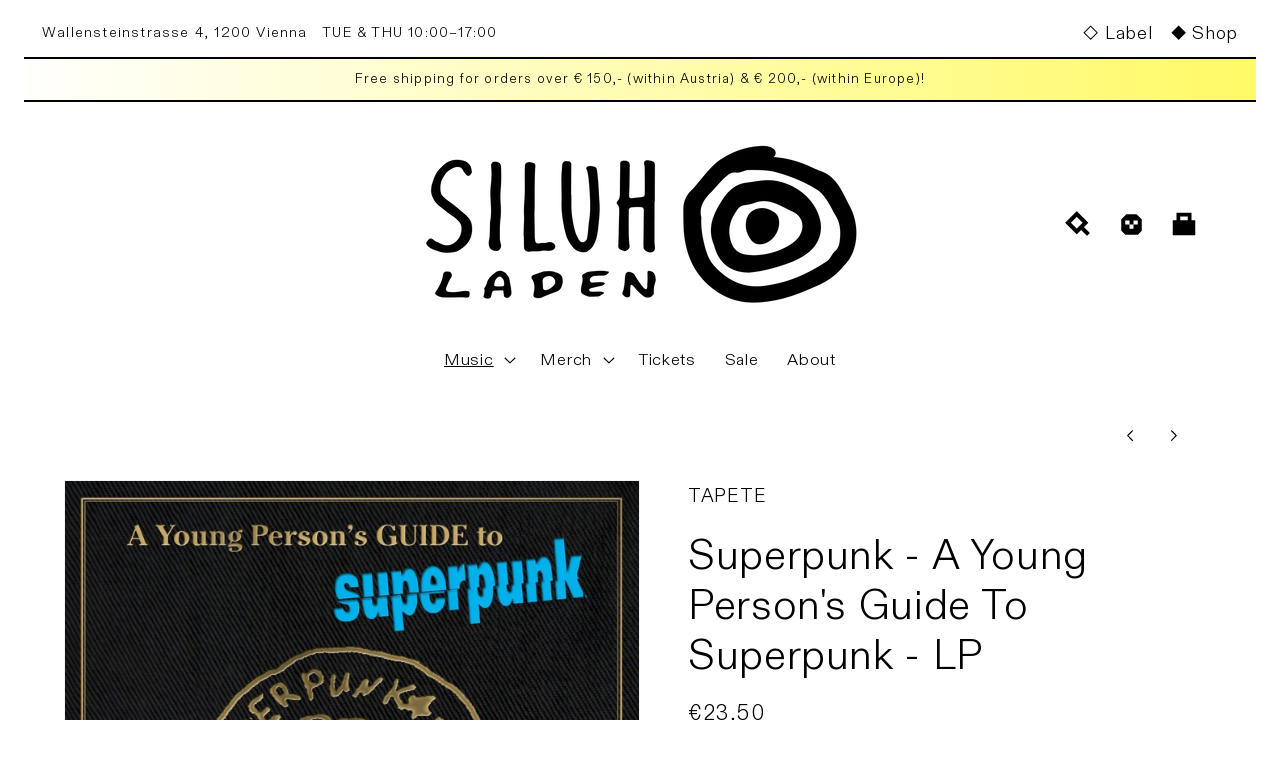

--- FILE ---
content_type: text/html; charset=utf-8
request_url: https://laden.siluh.com/en-us/collections/punk-hardcore/products/superpunk-a-young-persons-guide-to-superpunk-2lp
body_size: 31604
content:
<!doctype html>
<html class="no-js" lang="en">
  <head>
    <meta charset="utf-8">
    <meta http-equiv="X-UA-Compatible" content="IE=edge">
    <meta name="viewport" content="width=device-width,initial-scale=1">
    <meta name="theme-color" content="">
    <link rel="canonical" href="https://laden.siluh.com/en-us/products/superpunk-a-young-persons-guide-to-superpunk-2lp">
    <link rel="preconnect" href="https://cdn.shopify.com" crossorigin><link rel="icon" type="image/png" href="//laden.siluh.com/cdn/shop/files/Siluh_Logo_Icon-bg.png?crop=center&height=32&v=1679671932&width=32"><link rel="preconnect" href="https://fonts.shopifycdn.com" crossorigin><title>
      Superpunk - A Young Person&#39;s Guide To Superpunk - LP
 &ndash; Siluh Laden</title>

    
      <meta name="description" content="Für all die, die es noch nicht wissen: Superpunk gibt&#39;s nicht mehr. Aufgelöst. Ende. Goodbye. Doch für alle Überlebenden, die irgendwann einmal ihren Kinder erklären wollen, was für eine unglaublich gute Band das gewesen ist, gibt es &quot;A Young Person&#39;s Guide To Superpunk&quot;. Die Schwierigkeit bei der Zusammenstellung dies">
    

    

<meta property="og:site_name" content="Siluh Laden">
<meta property="og:url" content="https://laden.siluh.com/en-us/products/superpunk-a-young-persons-guide-to-superpunk-2lp">
<meta property="og:title" content="Superpunk - A Young Person&#39;s Guide To Superpunk - LP">
<meta property="og:type" content="product">
<meta property="og:description" content="Für all die, die es noch nicht wissen: Superpunk gibt&#39;s nicht mehr. Aufgelöst. Ende. Goodbye. Doch für alle Überlebenden, die irgendwann einmal ihren Kinder erklären wollen, was für eine unglaublich gute Band das gewesen ist, gibt es &quot;A Young Person&#39;s Guide To Superpunk&quot;. Die Schwierigkeit bei der Zusammenstellung dies"><meta property="og:image" content="http://laden.siluh.com/cdn/shop/products/05963201_aee32d47-6b5f-421b-8c13-274ff9328919.jpg?v=1666253057">
  <meta property="og:image:secure_url" content="https://laden.siluh.com/cdn/shop/products/05963201_aee32d47-6b5f-421b-8c13-274ff9328919.jpg?v=1666253057">
  <meta property="og:image:width" content="1200">
  <meta property="og:image:height" content="1077"><meta property="og:price:amount" content="23,50">
  <meta property="og:price:currency" content="EUR"><meta name="twitter:site" content="@siluhrecords"><meta name="twitter:card" content="summary_large_image">
<meta name="twitter:title" content="Superpunk - A Young Person&#39;s Guide To Superpunk - LP">
<meta name="twitter:description" content="Für all die, die es noch nicht wissen: Superpunk gibt&#39;s nicht mehr. Aufgelöst. Ende. Goodbye. Doch für alle Überlebenden, die irgendwann einmal ihren Kinder erklären wollen, was für eine unglaublich gute Band das gewesen ist, gibt es &quot;A Young Person&#39;s Guide To Superpunk&quot;. Die Schwierigkeit bei der Zusammenstellung dies">


    <script src="//laden.siluh.com/cdn/shop/t/5/assets/global.js?v=36083074043799411061656360206" defer="defer"></script>
    <script>window.performance && window.performance.mark && window.performance.mark('shopify.content_for_header.start');</script><meta id="shopify-digital-wallet" name="shopify-digital-wallet" content="/56843468859/digital_wallets/dialog">
<meta name="shopify-checkout-api-token" content="2858ecf8a7215e197839ff11fcbc44ed">
<link rel="alternate" hreflang="x-default" href="https://laden.siluh.com/products/superpunk-a-young-persons-guide-to-superpunk-2lp">
<link rel="alternate" hreflang="en" href="https://laden.siluh.com/products/superpunk-a-young-persons-guide-to-superpunk-2lp">
<link rel="alternate" hreflang="en-DE" href="https://laden.siluh.com/en-de/products/superpunk-a-young-persons-guide-to-superpunk-2lp">
<link rel="alternate" hreflang="en-FR" href="https://laden.siluh.com/en-fr/products/superpunk-a-young-persons-guide-to-superpunk-2lp">
<link rel="alternate" hreflang="en-CH" href="https://laden.siluh.com/en-ch/products/superpunk-a-young-persons-guide-to-superpunk-2lp">
<link rel="alternate" hreflang="en-US" href="https://laden.siluh.com/en-us/products/superpunk-a-young-persons-guide-to-superpunk-2lp">
<link rel="alternate" hreflang="en-NL" href="https://laden.siluh.com/en-nl/products/superpunk-a-young-persons-guide-to-superpunk-2lp">
<link rel="alternate" type="application/json+oembed" href="https://laden.siluh.com/en-us/products/superpunk-a-young-persons-guide-to-superpunk-2lp.oembed">
<script async="async" src="/checkouts/internal/preloads.js?locale=en-US"></script>
<link rel="preconnect" href="https://shop.app" crossorigin="anonymous">
<script async="async" src="https://shop.app/checkouts/internal/preloads.js?locale=en-US&shop_id=56843468859" crossorigin="anonymous"></script>
<script id="apple-pay-shop-capabilities" type="application/json">{"shopId":56843468859,"countryCode":"AT","currencyCode":"EUR","merchantCapabilities":["supports3DS"],"merchantId":"gid:\/\/shopify\/Shop\/56843468859","merchantName":"Siluh Laden","requiredBillingContactFields":["postalAddress","email"],"requiredShippingContactFields":["postalAddress","email"],"shippingType":"shipping","supportedNetworks":["visa","maestro","masterCard","amex"],"total":{"type":"pending","label":"Siluh Laden","amount":"1.00"},"shopifyPaymentsEnabled":true,"supportsSubscriptions":true}</script>
<script id="shopify-features" type="application/json">{"accessToken":"2858ecf8a7215e197839ff11fcbc44ed","betas":["rich-media-storefront-analytics"],"domain":"laden.siluh.com","predictiveSearch":true,"shopId":56843468859,"locale":"en"}</script>
<script>var Shopify = Shopify || {};
Shopify.shop = "siluh.myshopify.com";
Shopify.locale = "en";
Shopify.currency = {"active":"EUR","rate":"1.0"};
Shopify.country = "US";
Shopify.theme = {"name":"Ride","id":124133572667,"schema_name":"Ride","schema_version":"1.0.0","theme_store_id":1500,"role":"main"};
Shopify.theme.handle = "null";
Shopify.theme.style = {"id":null,"handle":null};
Shopify.cdnHost = "laden.siluh.com/cdn";
Shopify.routes = Shopify.routes || {};
Shopify.routes.root = "/en-us/";</script>
<script type="module">!function(o){(o.Shopify=o.Shopify||{}).modules=!0}(window);</script>
<script>!function(o){function n(){var o=[];function n(){o.push(Array.prototype.slice.apply(arguments))}return n.q=o,n}var t=o.Shopify=o.Shopify||{};t.loadFeatures=n(),t.autoloadFeatures=n()}(window);</script>
<script>
  window.ShopifyPay = window.ShopifyPay || {};
  window.ShopifyPay.apiHost = "shop.app\/pay";
  window.ShopifyPay.redirectState = null;
</script>
<script id="shop-js-analytics" type="application/json">{"pageType":"product"}</script>
<script defer="defer" async type="module" src="//laden.siluh.com/cdn/shopifycloud/shop-js/modules/v2/client.init-shop-cart-sync_BT-GjEfc.en.esm.js"></script>
<script defer="defer" async type="module" src="//laden.siluh.com/cdn/shopifycloud/shop-js/modules/v2/chunk.common_D58fp_Oc.esm.js"></script>
<script defer="defer" async type="module" src="//laden.siluh.com/cdn/shopifycloud/shop-js/modules/v2/chunk.modal_xMitdFEc.esm.js"></script>
<script type="module">
  await import("//laden.siluh.com/cdn/shopifycloud/shop-js/modules/v2/client.init-shop-cart-sync_BT-GjEfc.en.esm.js");
await import("//laden.siluh.com/cdn/shopifycloud/shop-js/modules/v2/chunk.common_D58fp_Oc.esm.js");
await import("//laden.siluh.com/cdn/shopifycloud/shop-js/modules/v2/chunk.modal_xMitdFEc.esm.js");

  window.Shopify.SignInWithShop?.initShopCartSync?.({"fedCMEnabled":true,"windoidEnabled":true});

</script>
<script>
  window.Shopify = window.Shopify || {};
  if (!window.Shopify.featureAssets) window.Shopify.featureAssets = {};
  window.Shopify.featureAssets['shop-js'] = {"shop-cart-sync":["modules/v2/client.shop-cart-sync_DZOKe7Ll.en.esm.js","modules/v2/chunk.common_D58fp_Oc.esm.js","modules/v2/chunk.modal_xMitdFEc.esm.js"],"init-fed-cm":["modules/v2/client.init-fed-cm_B6oLuCjv.en.esm.js","modules/v2/chunk.common_D58fp_Oc.esm.js","modules/v2/chunk.modal_xMitdFEc.esm.js"],"shop-cash-offers":["modules/v2/client.shop-cash-offers_D2sdYoxE.en.esm.js","modules/v2/chunk.common_D58fp_Oc.esm.js","modules/v2/chunk.modal_xMitdFEc.esm.js"],"shop-login-button":["modules/v2/client.shop-login-button_QeVjl5Y3.en.esm.js","modules/v2/chunk.common_D58fp_Oc.esm.js","modules/v2/chunk.modal_xMitdFEc.esm.js"],"pay-button":["modules/v2/client.pay-button_DXTOsIq6.en.esm.js","modules/v2/chunk.common_D58fp_Oc.esm.js","modules/v2/chunk.modal_xMitdFEc.esm.js"],"shop-button":["modules/v2/client.shop-button_DQZHx9pm.en.esm.js","modules/v2/chunk.common_D58fp_Oc.esm.js","modules/v2/chunk.modal_xMitdFEc.esm.js"],"avatar":["modules/v2/client.avatar_BTnouDA3.en.esm.js"],"init-windoid":["modules/v2/client.init-windoid_CR1B-cfM.en.esm.js","modules/v2/chunk.common_D58fp_Oc.esm.js","modules/v2/chunk.modal_xMitdFEc.esm.js"],"init-shop-for-new-customer-accounts":["modules/v2/client.init-shop-for-new-customer-accounts_C_vY_xzh.en.esm.js","modules/v2/client.shop-login-button_QeVjl5Y3.en.esm.js","modules/v2/chunk.common_D58fp_Oc.esm.js","modules/v2/chunk.modal_xMitdFEc.esm.js"],"init-shop-email-lookup-coordinator":["modules/v2/client.init-shop-email-lookup-coordinator_BI7n9ZSv.en.esm.js","modules/v2/chunk.common_D58fp_Oc.esm.js","modules/v2/chunk.modal_xMitdFEc.esm.js"],"init-shop-cart-sync":["modules/v2/client.init-shop-cart-sync_BT-GjEfc.en.esm.js","modules/v2/chunk.common_D58fp_Oc.esm.js","modules/v2/chunk.modal_xMitdFEc.esm.js"],"shop-toast-manager":["modules/v2/client.shop-toast-manager_DiYdP3xc.en.esm.js","modules/v2/chunk.common_D58fp_Oc.esm.js","modules/v2/chunk.modal_xMitdFEc.esm.js"],"init-customer-accounts":["modules/v2/client.init-customer-accounts_D9ZNqS-Q.en.esm.js","modules/v2/client.shop-login-button_QeVjl5Y3.en.esm.js","modules/v2/chunk.common_D58fp_Oc.esm.js","modules/v2/chunk.modal_xMitdFEc.esm.js"],"init-customer-accounts-sign-up":["modules/v2/client.init-customer-accounts-sign-up_iGw4briv.en.esm.js","modules/v2/client.shop-login-button_QeVjl5Y3.en.esm.js","modules/v2/chunk.common_D58fp_Oc.esm.js","modules/v2/chunk.modal_xMitdFEc.esm.js"],"shop-follow-button":["modules/v2/client.shop-follow-button_CqMgW2wH.en.esm.js","modules/v2/chunk.common_D58fp_Oc.esm.js","modules/v2/chunk.modal_xMitdFEc.esm.js"],"checkout-modal":["modules/v2/client.checkout-modal_xHeaAweL.en.esm.js","modules/v2/chunk.common_D58fp_Oc.esm.js","modules/v2/chunk.modal_xMitdFEc.esm.js"],"shop-login":["modules/v2/client.shop-login_D91U-Q7h.en.esm.js","modules/v2/chunk.common_D58fp_Oc.esm.js","modules/v2/chunk.modal_xMitdFEc.esm.js"],"lead-capture":["modules/v2/client.lead-capture_BJmE1dJe.en.esm.js","modules/v2/chunk.common_D58fp_Oc.esm.js","modules/v2/chunk.modal_xMitdFEc.esm.js"],"payment-terms":["modules/v2/client.payment-terms_Ci9AEqFq.en.esm.js","modules/v2/chunk.common_D58fp_Oc.esm.js","modules/v2/chunk.modal_xMitdFEc.esm.js"]};
</script>
<script id="__st">var __st={"a":56843468859,"offset":3600,"reqid":"148626fc-7d84-45d0-a7c3-94eb541a5a95-1769045408","pageurl":"laden.siluh.com\/en-us\/collections\/punk-hardcore\/products\/superpunk-a-young-persons-guide-to-superpunk-2lp","u":"574b95b5a45a","p":"product","rtyp":"product","rid":7020088492091};</script>
<script>window.ShopifyPaypalV4VisibilityTracking = true;</script>
<script id="captcha-bootstrap">!function(){'use strict';const t='contact',e='account',n='new_comment',o=[[t,t],['blogs',n],['comments',n],[t,'customer']],c=[[e,'customer_login'],[e,'guest_login'],[e,'recover_customer_password'],[e,'create_customer']],r=t=>t.map((([t,e])=>`form[action*='/${t}']:not([data-nocaptcha='true']) input[name='form_type'][value='${e}']`)).join(','),a=t=>()=>t?[...document.querySelectorAll(t)].map((t=>t.form)):[];function s(){const t=[...o],e=r(t);return a(e)}const i='password',u='form_key',d=['recaptcha-v3-token','g-recaptcha-response','h-captcha-response',i],f=()=>{try{return window.sessionStorage}catch{return}},m='__shopify_v',_=t=>t.elements[u];function p(t,e,n=!1){try{const o=window.sessionStorage,c=JSON.parse(o.getItem(e)),{data:r}=function(t){const{data:e,action:n}=t;return t[m]||n?{data:e,action:n}:{data:t,action:n}}(c);for(const[e,n]of Object.entries(r))t.elements[e]&&(t.elements[e].value=n);n&&o.removeItem(e)}catch(o){console.error('form repopulation failed',{error:o})}}const l='form_type',E='cptcha';function T(t){t.dataset[E]=!0}const w=window,h=w.document,L='Shopify',v='ce_forms',y='captcha';let A=!1;((t,e)=>{const n=(g='f06e6c50-85a8-45c8-87d0-21a2b65856fe',I='https://cdn.shopify.com/shopifycloud/storefront-forms-hcaptcha/ce_storefront_forms_captcha_hcaptcha.v1.5.2.iife.js',D={infoText:'Protected by hCaptcha',privacyText:'Privacy',termsText:'Terms'},(t,e,n)=>{const o=w[L][v],c=o.bindForm;if(c)return c(t,g,e,D).then(n);var r;o.q.push([[t,g,e,D],n]),r=I,A||(h.body.append(Object.assign(h.createElement('script'),{id:'captcha-provider',async:!0,src:r})),A=!0)});var g,I,D;w[L]=w[L]||{},w[L][v]=w[L][v]||{},w[L][v].q=[],w[L][y]=w[L][y]||{},w[L][y].protect=function(t,e){n(t,void 0,e),T(t)},Object.freeze(w[L][y]),function(t,e,n,w,h,L){const[v,y,A,g]=function(t,e,n){const i=e?o:[],u=t?c:[],d=[...i,...u],f=r(d),m=r(i),_=r(d.filter((([t,e])=>n.includes(e))));return[a(f),a(m),a(_),s()]}(w,h,L),I=t=>{const e=t.target;return e instanceof HTMLFormElement?e:e&&e.form},D=t=>v().includes(t);t.addEventListener('submit',(t=>{const e=I(t);if(!e)return;const n=D(e)&&!e.dataset.hcaptchaBound&&!e.dataset.recaptchaBound,o=_(e),c=g().includes(e)&&(!o||!o.value);(n||c)&&t.preventDefault(),c&&!n&&(function(t){try{if(!f())return;!function(t){const e=f();if(!e)return;const n=_(t);if(!n)return;const o=n.value;o&&e.removeItem(o)}(t);const e=Array.from(Array(32),(()=>Math.random().toString(36)[2])).join('');!function(t,e){_(t)||t.append(Object.assign(document.createElement('input'),{type:'hidden',name:u})),t.elements[u].value=e}(t,e),function(t,e){const n=f();if(!n)return;const o=[...t.querySelectorAll(`input[type='${i}']`)].map((({name:t})=>t)),c=[...d,...o],r={};for(const[a,s]of new FormData(t).entries())c.includes(a)||(r[a]=s);n.setItem(e,JSON.stringify({[m]:1,action:t.action,data:r}))}(t,e)}catch(e){console.error('failed to persist form',e)}}(e),e.submit())}));const S=(t,e)=>{t&&!t.dataset[E]&&(n(t,e.some((e=>e===t))),T(t))};for(const o of['focusin','change'])t.addEventListener(o,(t=>{const e=I(t);D(e)&&S(e,y())}));const B=e.get('form_key'),M=e.get(l),P=B&&M;t.addEventListener('DOMContentLoaded',(()=>{const t=y();if(P)for(const e of t)e.elements[l].value===M&&p(e,B);[...new Set([...A(),...v().filter((t=>'true'===t.dataset.shopifyCaptcha))])].forEach((e=>S(e,t)))}))}(h,new URLSearchParams(w.location.search),n,t,e,['guest_login'])})(!0,!0)}();</script>
<script integrity="sha256-4kQ18oKyAcykRKYeNunJcIwy7WH5gtpwJnB7kiuLZ1E=" data-source-attribution="shopify.loadfeatures" defer="defer" src="//laden.siluh.com/cdn/shopifycloud/storefront/assets/storefront/load_feature-a0a9edcb.js" crossorigin="anonymous"></script>
<script crossorigin="anonymous" defer="defer" src="//laden.siluh.com/cdn/shopifycloud/storefront/assets/shopify_pay/storefront-65b4c6d7.js?v=20250812"></script>
<script data-source-attribution="shopify.dynamic_checkout.dynamic.init">var Shopify=Shopify||{};Shopify.PaymentButton=Shopify.PaymentButton||{isStorefrontPortableWallets:!0,init:function(){window.Shopify.PaymentButton.init=function(){};var t=document.createElement("script");t.src="https://laden.siluh.com/cdn/shopifycloud/portable-wallets/latest/portable-wallets.en.js",t.type="module",document.head.appendChild(t)}};
</script>
<script data-source-attribution="shopify.dynamic_checkout.buyer_consent">
  function portableWalletsHideBuyerConsent(e){var t=document.getElementById("shopify-buyer-consent"),n=document.getElementById("shopify-subscription-policy-button");t&&n&&(t.classList.add("hidden"),t.setAttribute("aria-hidden","true"),n.removeEventListener("click",e))}function portableWalletsShowBuyerConsent(e){var t=document.getElementById("shopify-buyer-consent"),n=document.getElementById("shopify-subscription-policy-button");t&&n&&(t.classList.remove("hidden"),t.removeAttribute("aria-hidden"),n.addEventListener("click",e))}window.Shopify?.PaymentButton&&(window.Shopify.PaymentButton.hideBuyerConsent=portableWalletsHideBuyerConsent,window.Shopify.PaymentButton.showBuyerConsent=portableWalletsShowBuyerConsent);
</script>
<script>
  function portableWalletsCleanup(e){e&&e.src&&console.error("Failed to load portable wallets script "+e.src);var t=document.querySelectorAll("shopify-accelerated-checkout .shopify-payment-button__skeleton, shopify-accelerated-checkout-cart .wallet-cart-button__skeleton"),e=document.getElementById("shopify-buyer-consent");for(let e=0;e<t.length;e++)t[e].remove();e&&e.remove()}function portableWalletsNotLoadedAsModule(e){e instanceof ErrorEvent&&"string"==typeof e.message&&e.message.includes("import.meta")&&"string"==typeof e.filename&&e.filename.includes("portable-wallets")&&(window.removeEventListener("error",portableWalletsNotLoadedAsModule),window.Shopify.PaymentButton.failedToLoad=e,"loading"===document.readyState?document.addEventListener("DOMContentLoaded",window.Shopify.PaymentButton.init):window.Shopify.PaymentButton.init())}window.addEventListener("error",portableWalletsNotLoadedAsModule);
</script>

<script type="module" src="https://laden.siluh.com/cdn/shopifycloud/portable-wallets/latest/portable-wallets.en.js" onError="portableWalletsCleanup(this)" crossorigin="anonymous"></script>
<script nomodule>
  document.addEventListener("DOMContentLoaded", portableWalletsCleanup);
</script>

<script id='scb4127' type='text/javascript' async='' src='https://laden.siluh.com/cdn/shopifycloud/privacy-banner/storefront-banner.js'></script><link id="shopify-accelerated-checkout-styles" rel="stylesheet" media="screen" href="https://laden.siluh.com/cdn/shopifycloud/portable-wallets/latest/accelerated-checkout-backwards-compat.css" crossorigin="anonymous">
<style id="shopify-accelerated-checkout-cart">
        #shopify-buyer-consent {
  margin-top: 1em;
  display: inline-block;
  width: 100%;
}

#shopify-buyer-consent.hidden {
  display: none;
}

#shopify-subscription-policy-button {
  background: none;
  border: none;
  padding: 0;
  text-decoration: underline;
  font-size: inherit;
  cursor: pointer;
}

#shopify-subscription-policy-button::before {
  box-shadow: none;
}

      </style>
<script id="sections-script" data-sections="product-recommendations,header,footer" defer="defer" src="//laden.siluh.com/cdn/shop/t/5/compiled_assets/scripts.js?v=4177"></script>
<script>window.performance && window.performance.mark && window.performance.mark('shopify.content_for_header.end');</script>


    <style data-shopify>
      @font-face {
  font-family: Figtree;
  font-weight: 400;
  font-style: normal;
  font-display: swap;
  src: url("//laden.siluh.com/cdn/fonts/figtree/figtree_n4.3c0838aba1701047e60be6a99a1b0a40ce9b8419.woff2") format("woff2"),
       url("//laden.siluh.com/cdn/fonts/figtree/figtree_n4.c0575d1db21fc3821f17fd6617d3dee552312137.woff") format("woff");
}

      @font-face {
  font-family: Figtree;
  font-weight: 700;
  font-style: normal;
  font-display: swap;
  src: url("//laden.siluh.com/cdn/fonts/figtree/figtree_n7.2fd9bfe01586148e644724096c9d75e8c7a90e55.woff2") format("woff2"),
       url("//laden.siluh.com/cdn/fonts/figtree/figtree_n7.ea05de92d862f9594794ab281c4c3a67501ef5fc.woff") format("woff");
}

      @font-face {
  font-family: Figtree;
  font-weight: 400;
  font-style: italic;
  font-display: swap;
  src: url("//laden.siluh.com/cdn/fonts/figtree/figtree_i4.89f7a4275c064845c304a4cf8a4a586060656db2.woff2") format("woff2"),
       url("//laden.siluh.com/cdn/fonts/figtree/figtree_i4.6f955aaaafc55a22ffc1f32ecf3756859a5ad3e2.woff") format("woff");
}

      @font-face {
  font-family: Figtree;
  font-weight: 700;
  font-style: italic;
  font-display: swap;
  src: url("//laden.siluh.com/cdn/fonts/figtree/figtree_i7.06add7096a6f2ab742e09ec7e498115904eda1fe.woff2") format("woff2"),
       url("//laden.siluh.com/cdn/fonts/figtree/figtree_i7.ee584b5fcaccdbb5518c0228158941f8df81b101.woff") format("woff");
}

      @font-face {
  font-family: Figtree;
  font-weight: 400;
  font-style: normal;
  font-display: swap;
  src: url("//laden.siluh.com/cdn/fonts/figtree/figtree_n4.3c0838aba1701047e60be6a99a1b0a40ce9b8419.woff2") format("woff2"),
       url("//laden.siluh.com/cdn/fonts/figtree/figtree_n4.c0575d1db21fc3821f17fd6617d3dee552312137.woff") format("woff");
}


      :root {
        --font-body-family: Figtree, sans-serif;
        --font-body-style: normal;
        --font-body-weight: 400;
        --font-body-weight-bold: 700;

        --font-heading-family: Figtree, sans-serif;
        --font-heading-style: normal;
        --font-heading-weight: 400;

        --font-body-scale: 1.2;
        --font-heading-scale: 0.875;

        --color-base-text: 0, 0, 0;
        --color-shadow: 0, 0, 0;
        --color-base-background-1: 255, 255, 255;
        --color-base-background-2: 217, 217, 217;
        --color-base-solid-button-labels: 255, 255, 255;
        --color-base-outline-button-labels: 0, 0, 0;
        --color-base-accent-1: 0, 0, 0;
        --color-base-accent-2: 255, 250, 99;
        --payment-terms-background-color: #ffffff;

        --gradient-base-background-1: #ffffff;
        --gradient-base-background-2: #d9d9d9;
        --gradient-base-accent-1: linear-gradient(90deg, rgba(255, 255, 255, 1), rgba(255, 250, 99, 1) 100%);
        --gradient-base-accent-2: #fffa63;

        --media-padding: px;
        --media-border-opacity: 0.1;
        --media-border-width: 0px;
        --media-radius: 0px;
        --media-shadow-opacity: 0.0;
        --media-shadow-horizontal-offset: 0px;
        --media-shadow-vertical-offset: 4px;
        --media-shadow-blur-radius: 5px;

        --page-width: 130rem;
        --page-width-margin: 0rem;

        --card-image-padding: 0.0rem;
        --card-corner-radius: 0.0rem;
        --card-text-alignment: left;
        --card-border-width: 0.0rem;
        --card-border-opacity: 0.1;
        --card-shadow-opacity: 0.0;
        --card-shadow-horizontal-offset: 0.0rem;
        --card-shadow-vertical-offset: 0.4rem;
        --card-shadow-blur-radius: 0.5rem;

        --badge-corner-radius: 0.0rem;

        --popup-border-width: 2px;
        --popup-border-opacity: 0.15;
        --popup-corner-radius: 0px;
        --popup-shadow-opacity: 0.0;
        --popup-shadow-horizontal-offset: 0px;
        --popup-shadow-vertical-offset: 0px;
        --popup-shadow-blur-radius: 0px;

        --drawer-border-width: 1px;
        --drawer-border-opacity: 0.1;
        --drawer-shadow-opacity: 0.0;
        --drawer-shadow-horizontal-offset: 0px;
        --drawer-shadow-vertical-offset: 4px;
        --drawer-shadow-blur-radius: 5px;

        --spacing-sections-desktop: 52px;
        --spacing-sections-mobile: 36px;

        --grid-desktop-vertical-spacing: 40px;
        --grid-desktop-horizontal-spacing: 40px;
        --grid-mobile-vertical-spacing: 20px;
        --grid-mobile-horizontal-spacing: 20px;

        --text-boxes-border-opacity: 0.1;
        --text-boxes-border-width: 0px;
        --text-boxes-radius: 0px;
        --text-boxes-shadow-opacity: 0.0;
        --text-boxes-shadow-horizontal-offset: 0px;
        --text-boxes-shadow-vertical-offset: 4px;
        --text-boxes-shadow-blur-radius: 5px;

        --buttons-radius: 0px;
        --buttons-radius-outset: 0px;
        --buttons-border-width: 1px;
        --buttons-border-opacity: 1.0;
        --buttons-shadow-opacity: 0.0;
        --buttons-shadow-horizontal-offset: 0px;
        --buttons-shadow-vertical-offset: 4px;
        --buttons-shadow-blur-radius: 5px;
        --buttons-border-offset: 0px;

        --inputs-radius: 0px;
        --inputs-border-width: 2px;
        --inputs-border-opacity: 0.35;
        --inputs-shadow-opacity: 0.0;
        --inputs-shadow-horizontal-offset: 0px;
        --inputs-margin-offset: 0px;
        --inputs-shadow-vertical-offset: 0px;
        --inputs-shadow-blur-radius: 0px;
        --inputs-radius-outset: 0px;

        --variant-pills-radius: 0px;
        --variant-pills-border-width: 1px;
        --variant-pills-border-opacity: 0.25;
        --variant-pills-shadow-opacity: 0.0;
        --variant-pills-shadow-horizontal-offset: 0px;
        --variant-pills-shadow-vertical-offset: 4px;
        --variant-pills-shadow-blur-radius: 5px;
      }

      *,
      *::before,
      *::after {
        box-sizing: inherit;
      }

      html {
        box-sizing: border-box;
        font-size: calc(var(--font-body-scale) * 62.5%);
        height: 100%;
      }

      body {
        display: grid;
        grid-template-rows: auto auto 1fr auto;
        grid-template-columns: 100%;
        min-height: 100%;
        margin: 0;
        font-size: 1.5rem;
        letter-spacing: 0.06rem;
        line-height: calc(1 + 0.8 / var(--font-body-scale));
        font-family: var(--font-body-family);
        font-style: var(--font-body-style);
        font-weight: var(--font-body-weight);
      }

      @media screen and (min-width: 750px) {
        body {
          font-size: 1.6rem;
        }
      }
    </style>

    <link href="//laden.siluh.com/cdn/shop/t/5/assets/base.css?v=66283502281134738261679673547" rel="stylesheet" type="text/css" media="all" />
<link rel="preload" as="font" href="//laden.siluh.com/cdn/fonts/figtree/figtree_n4.3c0838aba1701047e60be6a99a1b0a40ce9b8419.woff2" type="font/woff2" crossorigin><link rel="preload" as="font" href="//laden.siluh.com/cdn/fonts/figtree/figtree_n4.3c0838aba1701047e60be6a99a1b0a40ce9b8419.woff2" type="font/woff2" crossorigin><link rel="stylesheet" href="//laden.siluh.com/cdn/shop/t/5/assets/component-predictive-search.css?v=165644661289088488651653049609" media="print" onload="this.media='all'"><script>document.documentElement.className = document.documentElement.className.replace('no-js', 'js');
    if (Shopify.designMode) {
      document.documentElement.classList.add('shopify-design-mode');
    }
    </script>
  






















<div class="evm-wiser-popup-mainsection"></div>	  

  
<script src="https://ajax.googleapis.com/ajax/libs/jquery/3.7.1/jquery.min.js"></script>
<script src="https://cdn.shopify.com/extensions/019bdf5c-d5d4-733e-a894-359635abdd89/avada-upsell-156/assets/avada-free-gift.js" type="text/javascript" defer="defer"></script>
<link href="https://monorail-edge.shopifysvc.com" rel="dns-prefetch">
<script>(function(){if ("sendBeacon" in navigator && "performance" in window) {try {var session_token_from_headers = performance.getEntriesByType('navigation')[0].serverTiming.find(x => x.name == '_s').description;} catch {var session_token_from_headers = undefined;}var session_cookie_matches = document.cookie.match(/_shopify_s=([^;]*)/);var session_token_from_cookie = session_cookie_matches && session_cookie_matches.length === 2 ? session_cookie_matches[1] : "";var session_token = session_token_from_headers || session_token_from_cookie || "";function handle_abandonment_event(e) {var entries = performance.getEntries().filter(function(entry) {return /monorail-edge.shopifysvc.com/.test(entry.name);});if (!window.abandonment_tracked && entries.length === 0) {window.abandonment_tracked = true;var currentMs = Date.now();var navigation_start = performance.timing.navigationStart;var payload = {shop_id: 56843468859,url: window.location.href,navigation_start,duration: currentMs - navigation_start,session_token,page_type: "product"};window.navigator.sendBeacon("https://monorail-edge.shopifysvc.com/v1/produce", JSON.stringify({schema_id: "online_store_buyer_site_abandonment/1.1",payload: payload,metadata: {event_created_at_ms: currentMs,event_sent_at_ms: currentMs}}));}}window.addEventListener('pagehide', handle_abandonment_event);}}());</script>
<script id="web-pixels-manager-setup">(function e(e,d,r,n,o){if(void 0===o&&(o={}),!Boolean(null===(a=null===(i=window.Shopify)||void 0===i?void 0:i.analytics)||void 0===a?void 0:a.replayQueue)){var i,a;window.Shopify=window.Shopify||{};var t=window.Shopify;t.analytics=t.analytics||{};var s=t.analytics;s.replayQueue=[],s.publish=function(e,d,r){return s.replayQueue.push([e,d,r]),!0};try{self.performance.mark("wpm:start")}catch(e){}var l=function(){var e={modern:/Edge?\/(1{2}[4-9]|1[2-9]\d|[2-9]\d{2}|\d{4,})\.\d+(\.\d+|)|Firefox\/(1{2}[4-9]|1[2-9]\d|[2-9]\d{2}|\d{4,})\.\d+(\.\d+|)|Chrom(ium|e)\/(9{2}|\d{3,})\.\d+(\.\d+|)|(Maci|X1{2}).+ Version\/(15\.\d+|(1[6-9]|[2-9]\d|\d{3,})\.\d+)([,.]\d+|)( \(\w+\)|)( Mobile\/\w+|) Safari\/|Chrome.+OPR\/(9{2}|\d{3,})\.\d+\.\d+|(CPU[ +]OS|iPhone[ +]OS|CPU[ +]iPhone|CPU IPhone OS|CPU iPad OS)[ +]+(15[._]\d+|(1[6-9]|[2-9]\d|\d{3,})[._]\d+)([._]\d+|)|Android:?[ /-](13[3-9]|1[4-9]\d|[2-9]\d{2}|\d{4,})(\.\d+|)(\.\d+|)|Android.+Firefox\/(13[5-9]|1[4-9]\d|[2-9]\d{2}|\d{4,})\.\d+(\.\d+|)|Android.+Chrom(ium|e)\/(13[3-9]|1[4-9]\d|[2-9]\d{2}|\d{4,})\.\d+(\.\d+|)|SamsungBrowser\/([2-9]\d|\d{3,})\.\d+/,legacy:/Edge?\/(1[6-9]|[2-9]\d|\d{3,})\.\d+(\.\d+|)|Firefox\/(5[4-9]|[6-9]\d|\d{3,})\.\d+(\.\d+|)|Chrom(ium|e)\/(5[1-9]|[6-9]\d|\d{3,})\.\d+(\.\d+|)([\d.]+$|.*Safari\/(?![\d.]+ Edge\/[\d.]+$))|(Maci|X1{2}).+ Version\/(10\.\d+|(1[1-9]|[2-9]\d|\d{3,})\.\d+)([,.]\d+|)( \(\w+\)|)( Mobile\/\w+|) Safari\/|Chrome.+OPR\/(3[89]|[4-9]\d|\d{3,})\.\d+\.\d+|(CPU[ +]OS|iPhone[ +]OS|CPU[ +]iPhone|CPU IPhone OS|CPU iPad OS)[ +]+(10[._]\d+|(1[1-9]|[2-9]\d|\d{3,})[._]\d+)([._]\d+|)|Android:?[ /-](13[3-9]|1[4-9]\d|[2-9]\d{2}|\d{4,})(\.\d+|)(\.\d+|)|Mobile Safari.+OPR\/([89]\d|\d{3,})\.\d+\.\d+|Android.+Firefox\/(13[5-9]|1[4-9]\d|[2-9]\d{2}|\d{4,})\.\d+(\.\d+|)|Android.+Chrom(ium|e)\/(13[3-9]|1[4-9]\d|[2-9]\d{2}|\d{4,})\.\d+(\.\d+|)|Android.+(UC? ?Browser|UCWEB|U3)[ /]?(15\.([5-9]|\d{2,})|(1[6-9]|[2-9]\d|\d{3,})\.\d+)\.\d+|SamsungBrowser\/(5\.\d+|([6-9]|\d{2,})\.\d+)|Android.+MQ{2}Browser\/(14(\.(9|\d{2,})|)|(1[5-9]|[2-9]\d|\d{3,})(\.\d+|))(\.\d+|)|K[Aa][Ii]OS\/(3\.\d+|([4-9]|\d{2,})\.\d+)(\.\d+|)/},d=e.modern,r=e.legacy,n=navigator.userAgent;return n.match(d)?"modern":n.match(r)?"legacy":"unknown"}(),u="modern"===l?"modern":"legacy",c=(null!=n?n:{modern:"",legacy:""})[u],f=function(e){return[e.baseUrl,"/wpm","/b",e.hashVersion,"modern"===e.buildTarget?"m":"l",".js"].join("")}({baseUrl:d,hashVersion:r,buildTarget:u}),m=function(e){var d=e.version,r=e.bundleTarget,n=e.surface,o=e.pageUrl,i=e.monorailEndpoint;return{emit:function(e){var a=e.status,t=e.errorMsg,s=(new Date).getTime(),l=JSON.stringify({metadata:{event_sent_at_ms:s},events:[{schema_id:"web_pixels_manager_load/3.1",payload:{version:d,bundle_target:r,page_url:o,status:a,surface:n,error_msg:t},metadata:{event_created_at_ms:s}}]});if(!i)return console&&console.warn&&console.warn("[Web Pixels Manager] No Monorail endpoint provided, skipping logging."),!1;try{return self.navigator.sendBeacon.bind(self.navigator)(i,l)}catch(e){}var u=new XMLHttpRequest;try{return u.open("POST",i,!0),u.setRequestHeader("Content-Type","text/plain"),u.send(l),!0}catch(e){return console&&console.warn&&console.warn("[Web Pixels Manager] Got an unhandled error while logging to Monorail."),!1}}}}({version:r,bundleTarget:l,surface:e.surface,pageUrl:self.location.href,monorailEndpoint:e.monorailEndpoint});try{o.browserTarget=l,function(e){var d=e.src,r=e.async,n=void 0===r||r,o=e.onload,i=e.onerror,a=e.sri,t=e.scriptDataAttributes,s=void 0===t?{}:t,l=document.createElement("script"),u=document.querySelector("head"),c=document.querySelector("body");if(l.async=n,l.src=d,a&&(l.integrity=a,l.crossOrigin="anonymous"),s)for(var f in s)if(Object.prototype.hasOwnProperty.call(s,f))try{l.dataset[f]=s[f]}catch(e){}if(o&&l.addEventListener("load",o),i&&l.addEventListener("error",i),u)u.appendChild(l);else{if(!c)throw new Error("Did not find a head or body element to append the script");c.appendChild(l)}}({src:f,async:!0,onload:function(){if(!function(){var e,d;return Boolean(null===(d=null===(e=window.Shopify)||void 0===e?void 0:e.analytics)||void 0===d?void 0:d.initialized)}()){var d=window.webPixelsManager.init(e)||void 0;if(d){var r=window.Shopify.analytics;r.replayQueue.forEach((function(e){var r=e[0],n=e[1],o=e[2];d.publishCustomEvent(r,n,o)})),r.replayQueue=[],r.publish=d.publishCustomEvent,r.visitor=d.visitor,r.initialized=!0}}},onerror:function(){return m.emit({status:"failed",errorMsg:"".concat(f," has failed to load")})},sri:function(e){var d=/^sha384-[A-Za-z0-9+/=]+$/;return"string"==typeof e&&d.test(e)}(c)?c:"",scriptDataAttributes:o}),m.emit({status:"loading"})}catch(e){m.emit({status:"failed",errorMsg:(null==e?void 0:e.message)||"Unknown error"})}}})({shopId: 56843468859,storefrontBaseUrl: "https://laden.siluh.com",extensionsBaseUrl: "https://extensions.shopifycdn.com/cdn/shopifycloud/web-pixels-manager",monorailEndpoint: "https://monorail-edge.shopifysvc.com/unstable/produce_batch",surface: "storefront-renderer",enabledBetaFlags: ["2dca8a86"],webPixelsConfigList: [{"id":"2110783826","configuration":"{\"pixel_id\":\"1191737962418059\",\"pixel_type\":\"facebook_pixel\"}","eventPayloadVersion":"v1","runtimeContext":"OPEN","scriptVersion":"ca16bc87fe92b6042fbaa3acc2fbdaa6","type":"APP","apiClientId":2329312,"privacyPurposes":["ANALYTICS","MARKETING","SALE_OF_DATA"],"dataSharingAdjustments":{"protectedCustomerApprovalScopes":["read_customer_address","read_customer_email","read_customer_name","read_customer_personal_data","read_customer_phone"]}},{"id":"shopify-app-pixel","configuration":"{}","eventPayloadVersion":"v1","runtimeContext":"STRICT","scriptVersion":"0450","apiClientId":"shopify-pixel","type":"APP","privacyPurposes":["ANALYTICS","MARKETING"]},{"id":"shopify-custom-pixel","eventPayloadVersion":"v1","runtimeContext":"LAX","scriptVersion":"0450","apiClientId":"shopify-pixel","type":"CUSTOM","privacyPurposes":["ANALYTICS","MARKETING"]}],isMerchantRequest: false,initData: {"shop":{"name":"Siluh Laden","paymentSettings":{"currencyCode":"EUR"},"myshopifyDomain":"siluh.myshopify.com","countryCode":"AT","storefrontUrl":"https:\/\/laden.siluh.com\/en-us"},"customer":null,"cart":null,"checkout":null,"productVariants":[{"price":{"amount":23.5,"currencyCode":"EUR"},"product":{"title":"Superpunk - A Young Person's Guide To Superpunk - LP","vendor":"Tapete","id":"7020088492091","untranslatedTitle":"Superpunk - A Young Person's Guide To Superpunk - LP","url":"\/en-us\/products\/superpunk-a-young-persons-guide-to-superpunk-2lp","type":"Vinyl"},"id":"40892854861883","image":{"src":"\/\/laden.siluh.com\/cdn\/shop\/products\/05963201_aee32d47-6b5f-421b-8c13-274ff9328919.jpg?v=1666253057"},"sku":"","title":"Default Title","untranslatedTitle":"Default Title"}],"purchasingCompany":null},},"https://laden.siluh.com/cdn","fcfee988w5aeb613cpc8e4bc33m6693e112",{"modern":"","legacy":""},{"shopId":"56843468859","storefrontBaseUrl":"https:\/\/laden.siluh.com","extensionBaseUrl":"https:\/\/extensions.shopifycdn.com\/cdn\/shopifycloud\/web-pixels-manager","surface":"storefront-renderer","enabledBetaFlags":"[\"2dca8a86\"]","isMerchantRequest":"false","hashVersion":"fcfee988w5aeb613cpc8e4bc33m6693e112","publish":"custom","events":"[[\"page_viewed\",{}],[\"product_viewed\",{\"productVariant\":{\"price\":{\"amount\":23.5,\"currencyCode\":\"EUR\"},\"product\":{\"title\":\"Superpunk - A Young Person's Guide To Superpunk - LP\",\"vendor\":\"Tapete\",\"id\":\"7020088492091\",\"untranslatedTitle\":\"Superpunk - A Young Person's Guide To Superpunk - LP\",\"url\":\"\/en-us\/products\/superpunk-a-young-persons-guide-to-superpunk-2lp\",\"type\":\"Vinyl\"},\"id\":\"40892854861883\",\"image\":{\"src\":\"\/\/laden.siluh.com\/cdn\/shop\/products\/05963201_aee32d47-6b5f-421b-8c13-274ff9328919.jpg?v=1666253057\"},\"sku\":\"\",\"title\":\"Default Title\",\"untranslatedTitle\":\"Default Title\"}}]]"});</script><script>
  window.ShopifyAnalytics = window.ShopifyAnalytics || {};
  window.ShopifyAnalytics.meta = window.ShopifyAnalytics.meta || {};
  window.ShopifyAnalytics.meta.currency = 'EUR';
  var meta = {"product":{"id":7020088492091,"gid":"gid:\/\/shopify\/Product\/7020088492091","vendor":"Tapete","type":"Vinyl","handle":"superpunk-a-young-persons-guide-to-superpunk-2lp","variants":[{"id":40892854861883,"price":2350,"name":"Superpunk - A Young Person's Guide To Superpunk - LP","public_title":null,"sku":""}],"remote":false},"page":{"pageType":"product","resourceType":"product","resourceId":7020088492091,"requestId":"148626fc-7d84-45d0-a7c3-94eb541a5a95-1769045408"}};
  for (var attr in meta) {
    window.ShopifyAnalytics.meta[attr] = meta[attr];
  }
</script>
<script class="analytics">
  (function () {
    var customDocumentWrite = function(content) {
      var jquery = null;

      if (window.jQuery) {
        jquery = window.jQuery;
      } else if (window.Checkout && window.Checkout.$) {
        jquery = window.Checkout.$;
      }

      if (jquery) {
        jquery('body').append(content);
      }
    };

    var hasLoggedConversion = function(token) {
      if (token) {
        return document.cookie.indexOf('loggedConversion=' + token) !== -1;
      }
      return false;
    }

    var setCookieIfConversion = function(token) {
      if (token) {
        var twoMonthsFromNow = new Date(Date.now());
        twoMonthsFromNow.setMonth(twoMonthsFromNow.getMonth() + 2);

        document.cookie = 'loggedConversion=' + token + '; expires=' + twoMonthsFromNow;
      }
    }

    var trekkie = window.ShopifyAnalytics.lib = window.trekkie = window.trekkie || [];
    if (trekkie.integrations) {
      return;
    }
    trekkie.methods = [
      'identify',
      'page',
      'ready',
      'track',
      'trackForm',
      'trackLink'
    ];
    trekkie.factory = function(method) {
      return function() {
        var args = Array.prototype.slice.call(arguments);
        args.unshift(method);
        trekkie.push(args);
        return trekkie;
      };
    };
    for (var i = 0; i < trekkie.methods.length; i++) {
      var key = trekkie.methods[i];
      trekkie[key] = trekkie.factory(key);
    }
    trekkie.load = function(config) {
      trekkie.config = config || {};
      trekkie.config.initialDocumentCookie = document.cookie;
      var first = document.getElementsByTagName('script')[0];
      var script = document.createElement('script');
      script.type = 'text/javascript';
      script.onerror = function(e) {
        var scriptFallback = document.createElement('script');
        scriptFallback.type = 'text/javascript';
        scriptFallback.onerror = function(error) {
                var Monorail = {
      produce: function produce(monorailDomain, schemaId, payload) {
        var currentMs = new Date().getTime();
        var event = {
          schema_id: schemaId,
          payload: payload,
          metadata: {
            event_created_at_ms: currentMs,
            event_sent_at_ms: currentMs
          }
        };
        return Monorail.sendRequest("https://" + monorailDomain + "/v1/produce", JSON.stringify(event));
      },
      sendRequest: function sendRequest(endpointUrl, payload) {
        // Try the sendBeacon API
        if (window && window.navigator && typeof window.navigator.sendBeacon === 'function' && typeof window.Blob === 'function' && !Monorail.isIos12()) {
          var blobData = new window.Blob([payload], {
            type: 'text/plain'
          });

          if (window.navigator.sendBeacon(endpointUrl, blobData)) {
            return true;
          } // sendBeacon was not successful

        } // XHR beacon

        var xhr = new XMLHttpRequest();

        try {
          xhr.open('POST', endpointUrl);
          xhr.setRequestHeader('Content-Type', 'text/plain');
          xhr.send(payload);
        } catch (e) {
          console.log(e);
        }

        return false;
      },
      isIos12: function isIos12() {
        return window.navigator.userAgent.lastIndexOf('iPhone; CPU iPhone OS 12_') !== -1 || window.navigator.userAgent.lastIndexOf('iPad; CPU OS 12_') !== -1;
      }
    };
    Monorail.produce('monorail-edge.shopifysvc.com',
      'trekkie_storefront_load_errors/1.1',
      {shop_id: 56843468859,
      theme_id: 124133572667,
      app_name: "storefront",
      context_url: window.location.href,
      source_url: "//laden.siluh.com/cdn/s/trekkie.storefront.cd680fe47e6c39ca5d5df5f0a32d569bc48c0f27.min.js"});

        };
        scriptFallback.async = true;
        scriptFallback.src = '//laden.siluh.com/cdn/s/trekkie.storefront.cd680fe47e6c39ca5d5df5f0a32d569bc48c0f27.min.js';
        first.parentNode.insertBefore(scriptFallback, first);
      };
      script.async = true;
      script.src = '//laden.siluh.com/cdn/s/trekkie.storefront.cd680fe47e6c39ca5d5df5f0a32d569bc48c0f27.min.js';
      first.parentNode.insertBefore(script, first);
    };
    trekkie.load(
      {"Trekkie":{"appName":"storefront","development":false,"defaultAttributes":{"shopId":56843468859,"isMerchantRequest":null,"themeId":124133572667,"themeCityHash":"7067640609086070210","contentLanguage":"en","currency":"EUR","eventMetadataId":"367ee6eb-c79a-4059-8fbb-8fd2f0d0c5fc"},"isServerSideCookieWritingEnabled":true,"monorailRegion":"shop_domain","enabledBetaFlags":["65f19447"]},"Session Attribution":{},"S2S":{"facebookCapiEnabled":true,"source":"trekkie-storefront-renderer","apiClientId":580111}}
    );

    var loaded = false;
    trekkie.ready(function() {
      if (loaded) return;
      loaded = true;

      window.ShopifyAnalytics.lib = window.trekkie;

      var originalDocumentWrite = document.write;
      document.write = customDocumentWrite;
      try { window.ShopifyAnalytics.merchantGoogleAnalytics.call(this); } catch(error) {};
      document.write = originalDocumentWrite;

      window.ShopifyAnalytics.lib.page(null,{"pageType":"product","resourceType":"product","resourceId":7020088492091,"requestId":"148626fc-7d84-45d0-a7c3-94eb541a5a95-1769045408","shopifyEmitted":true});

      var match = window.location.pathname.match(/checkouts\/(.+)\/(thank_you|post_purchase)/)
      var token = match? match[1]: undefined;
      if (!hasLoggedConversion(token)) {
        setCookieIfConversion(token);
        window.ShopifyAnalytics.lib.track("Viewed Product",{"currency":"EUR","variantId":40892854861883,"productId":7020088492091,"productGid":"gid:\/\/shopify\/Product\/7020088492091","name":"Superpunk - A Young Person's Guide To Superpunk - LP","price":"23.50","sku":"","brand":"Tapete","variant":null,"category":"Vinyl","nonInteraction":true,"remote":false},undefined,undefined,{"shopifyEmitted":true});
      window.ShopifyAnalytics.lib.track("monorail:\/\/trekkie_storefront_viewed_product\/1.1",{"currency":"EUR","variantId":40892854861883,"productId":7020088492091,"productGid":"gid:\/\/shopify\/Product\/7020088492091","name":"Superpunk - A Young Person's Guide To Superpunk - LP","price":"23.50","sku":"","brand":"Tapete","variant":null,"category":"Vinyl","nonInteraction":true,"remote":false,"referer":"https:\/\/laden.siluh.com\/en-us\/collections\/punk-hardcore\/products\/superpunk-a-young-persons-guide-to-superpunk-2lp"});
      }
    });


        var eventsListenerScript = document.createElement('script');
        eventsListenerScript.async = true;
        eventsListenerScript.src = "//laden.siluh.com/cdn/shopifycloud/storefront/assets/shop_events_listener-3da45d37.js";
        document.getElementsByTagName('head')[0].appendChild(eventsListenerScript);

})();</script>
<script
  defer
  src="https://laden.siluh.com/cdn/shopifycloud/perf-kit/shopify-perf-kit-3.0.4.min.js"
  data-application="storefront-renderer"
  data-shop-id="56843468859"
  data-render-region="gcp-us-east1"
  data-page-type="product"
  data-theme-instance-id="124133572667"
  data-theme-name="Ride"
  data-theme-version="1.0.0"
  data-monorail-region="shop_domain"
  data-resource-timing-sampling-rate="10"
  data-shs="true"
  data-shs-beacon="true"
  data-shs-export-with-fetch="true"
  data-shs-logs-sample-rate="1"
  data-shs-beacon-endpoint="https://laden.siluh.com/api/collect"
></script>
</head>
<body class="gradient">
    <a class="skip-to-content-link button visually-hidden" href="#MainContent">
      Skip to content
    </a>

    <div id="shopify-section-announcement-bar" class="shopify-section"><div id="road-shopify-section-announcement-bar" class="shopify-section">

<div class="road-announcement-bar announcement-bar color-background-1 gradient" role="region" aria-label="Announcement" >
  <p class="announcement-bar__message h5">
    Wallensteinstrasse 4, 1200 Vienna &nbsp; TUE &amp; THU 10:00–17:00
  </p>
</div>
<div class="road-announcement-bar-2 announcement-bar color-background-1 gradient" role="region" >

  <div class="siluh-menu-toggle menu">
    <ul>
      
      <li><a href="https://www.siluh.com">Label</a></li>
      
      <li><a href="/en-us">Shop</a></li>
      
    </ul>
  </div>

</div>

</div><div class="announcement-bar color-accent-1 gradient" role="region" aria-label="Announcement" ><p class="announcement-bar__message h5">
                Free shipping for orders over € 150,- (within Austria) &amp; € 200,- (within Europe)!
</p></div>
</div>
    <div id="shopify-section-header" class="shopify-section section-header"><link rel="stylesheet" href="//laden.siluh.com/cdn/shop/t/5/assets/component-list-menu.css?v=151968516119678728991653049617" media="print" onload="this.media='all'">
<link rel="stylesheet" href="//laden.siluh.com/cdn/shop/t/5/assets/component-search.css?v=96455689198851321781653049601" media="print" onload="this.media='all'">
<link rel="stylesheet" href="//laden.siluh.com/cdn/shop/t/5/assets/component-menu-drawer.css?v=182311192829367774911653049605" media="print" onload="this.media='all'">
<link rel="stylesheet" href="//laden.siluh.com/cdn/shop/t/5/assets/component-cart-notification.css?v=119852831333870967341653049598" media="print" onload="this.media='all'">
<link rel="stylesheet" href="//laden.siluh.com/cdn/shop/t/5/assets/component-cart-items.css?v=23917223812499722491653049632" media="print" onload="this.media='all'"><link rel="stylesheet" href="//laden.siluh.com/cdn/shop/t/5/assets/component-price.css?v=112673864592427438181653049605" media="print" onload="this.media='all'">
  <link rel="stylesheet" href="//laden.siluh.com/cdn/shop/t/5/assets/component-loading-overlay.css?v=167310470843593579841653049636" media="print" onload="this.media='all'"><link rel="stylesheet" href="//laden.siluh.com/cdn/shop/t/5/assets/component-mega-menu.css?v=177496590996265276461653049631" media="print" onload="this.media='all'">
  <noscript><link href="//laden.siluh.com/cdn/shop/t/5/assets/component-mega-menu.css?v=177496590996265276461653049631" rel="stylesheet" type="text/css" media="all" /></noscript><noscript><link href="//laden.siluh.com/cdn/shop/t/5/assets/component-list-menu.css?v=151968516119678728991653049617" rel="stylesheet" type="text/css" media="all" /></noscript>
<noscript><link href="//laden.siluh.com/cdn/shop/t/5/assets/component-search.css?v=96455689198851321781653049601" rel="stylesheet" type="text/css" media="all" /></noscript>
<noscript><link href="//laden.siluh.com/cdn/shop/t/5/assets/component-menu-drawer.css?v=182311192829367774911653049605" rel="stylesheet" type="text/css" media="all" /></noscript>
<noscript><link href="//laden.siluh.com/cdn/shop/t/5/assets/component-cart-notification.css?v=119852831333870967341653049598" rel="stylesheet" type="text/css" media="all" /></noscript>
<noscript><link href="//laden.siluh.com/cdn/shop/t/5/assets/component-cart-items.css?v=23917223812499722491653049632" rel="stylesheet" type="text/css" media="all" /></noscript>

<style>
  header-drawer {
    justify-self: start;
    margin-left: -1.2rem;
  }

  @media screen and (min-width: 990px) {
    header-drawer {
      display: none;
    }
  }

  .menu-drawer-container {
    display: flex;
  }

  .list-menu {
    list-style: none;
    padding: 0;
    margin: 0;
  }

  .list-menu--inline {
    display: inline-flex;
    flex-wrap: wrap;
  }

  summary.list-menu__item {
    padding-right: 2.7rem;
  }

  .list-menu__item {
    display: flex;
    align-items: center;
    line-height: calc(1 + 0.3 / var(--font-body-scale));
  }

  .list-menu__item--link {
    text-decoration: none;
    padding-bottom: 1rem;
    padding-top: 1rem;
    line-height: calc(1 + 0.8 / var(--font-body-scale));
  }

  @media screen and (min-width: 750px) {
    .list-menu__item--link {
      padding-bottom: 0.5rem;
      padding-top: 0.5rem;
    }
  }
</style><style data-shopify>.section-header {
    margin-bottom: 45px;
  }

  @media screen and (min-width: 750px) {
    .section-header {
      margin-bottom: 60px;
    }
  }</style><script src="//laden.siluh.com/cdn/shop/t/5/assets/details-disclosure.js?v=153497636716254413831653049627" defer="defer"></script>
<script src="//laden.siluh.com/cdn/shop/t/5/assets/details-modal.js?v=4511761896672669691653049626" defer="defer"></script>
<script src="//laden.siluh.com/cdn/shop/t/5/assets/cart-notification.js?v=146771965050272264641653049604" defer="defer"></script>

<svg xmlns="http://www.w3.org/2000/svg" class="hidden">
  <symbol id="icon-search" viewbox="0 0 32 32" fill="none">
    <path fill-rule="evenodd" clip-rule="evenodd" d="M21.343 18.556l4.243-4.243-11.314-11.313-11.314 11.314 11.314 11.314 4.243-4.243 5.657 5.657 2.828-2.829-5.657-5.657zM14.272 19.971l-5.657-5.657 5.657-5.657 5.657 5.657-5.657 5.657z" fill="currentColor"/>
  </symbol> 

  <symbol id="icon-close" class="icon icon-close" fill="none" viewBox="0 0 18 17">
    <path d="M.865 15.978a.5.5 0 00.707.707l7.433-7.431 7.579 7.282a.501.501 0 00.846-.37.5.5 0 00-.153-.351L9.712 8.546l7.417-7.416a.5.5 0 10-.707-.708L8.991 7.853 1.413.573a.5.5 0 10-.693.72l7.563 7.268-7.418 7.417z" fill="currentColor">
  </symbol>
</svg>

<sticky-header class="header-wrapper color-background-1 gradient">
  <header class="header header--top-center page-width header--has-menu"><header-drawer data-breakpoint="tablet">
        <details id="Details-menu-drawer-container" class="menu-drawer-container">
          <summary class="header__icon header__icon--menu header__icon--summary link focus-inset" aria-label="Menu">
            <span>
              <svg xmlns="http://www.w3.org/2000/svg" aria-hidden="true" focusable="false" role="presentation" class="icon icon-hamburger" fill="none" viewBox="0 0 32 32">
  <path d="M2.698,7.477V5.462h27.86v2.016H2.698z M2.698,17.628v-2.016h27.86v2.016H2.698z M2.698,27.779v-2.052h27.86v2.052H2.698z" fill="currentColor" />
</svg>

              <svg xmlns="http://www.w3.org/2000/svg" aria-hidden="true" focusable="false" role="presentation" class="icon icon-close" fill="none" viewBox="0 0 32 32">
<path d="M4.741,29.995l-1.439-1.44L14.64,16.892L3.302,5.229l1.476-1.476L16.08,15.417L27.418,3.754l1.477,1.44L17.52,16.856
	l11.339,11.662l-1.44,1.477L16.08,18.332L4.741,29.995z" fill="currentColor"/>
</svg>

            </span>
          </summary>
          <div id="menu-drawer" class="gradient menu-drawer motion-reduce" tabindex="-1">
            <div class="menu-drawer__inner-container">
              <div class="menu-drawer__navigation-container">
                <nav class="menu-drawer__navigation">
                  <ul class="menu-drawer__menu has-submenu list-menu" role="list"><li><details id="Details-menu-drawer-menu-item-1">
                            <summary class="menu-drawer__menu-item list-menu__item link link--text focus-inset menu-drawer__menu-item--active">
                              Music
                              <svg fill="none" aria-hidden="true" focusable="false" role="presentation" class="icon icon-arrow" xmlns="http://www.w3.org/2000/svg" viewBox="0 0 32 32">
<path fill-rule="evenodd" clip-rule="evenodd" d="M22.074,21.931v-4.355H3.032v-2.159h19.042v-4.355l6.73,5.435L22.074,21.931z"fill="currentColor" />
</svg>

                              <svg aria-hidden="true" focusable="false" role="presentation" class="icon icon-caret" viewBox="0 0 10 6">
  <path fill-rule="evenodd" clip-rule="evenodd" d="M9.354.646a.5.5 0 00-.708 0L5 4.293 1.354.646a.5.5 0 00-.708.708l4 4a.5.5 0 00.708 0l4-4a.5.5 0 000-.708z" fill="currentColor">
</svg>

                            </summary>
                            <div id="link-Music" class="menu-drawer__submenu has-submenu gradient motion-reduce" tabindex="-1">
                              <div class="menu-drawer__inner-submenu">
                                <button class="menu-drawer__close-button link link--text focus-inset" aria-expanded="true">
                                  <svg fill="none" aria-hidden="true" focusable="false" role="presentation" class="icon icon-arrow" xmlns="http://www.w3.org/2000/svg" viewBox="0 0 32 32">
<path fill-rule="evenodd" clip-rule="evenodd" d="M22.074,21.931v-4.355H3.032v-2.159h19.042v-4.355l6.73,5.435L22.074,21.931z"fill="currentColor" />
</svg>

                                  Music
                                </button>
                                <ul class="menu-drawer__menu list-menu" role="list" tabindex="-1"><li><a href="/en-us/collections/all" class="menu-drawer__menu-item link link--text list-menu__item focus-inset">
                                          Shop all
                                        </a></li><li><details id="Details-menu-drawer-submenu-2">
                                          <summary class="menu-drawer__menu-item link link--text list-menu__item focus-inset">
                                            Siluh Records
                                            <svg fill="none" aria-hidden="true" focusable="false" role="presentation" class="icon icon-arrow" xmlns="http://www.w3.org/2000/svg" viewBox="0 0 32 32">
<path fill-rule="evenodd" clip-rule="evenodd" d="M22.074,21.931v-4.355H3.032v-2.159h19.042v-4.355l6.73,5.435L22.074,21.931z"fill="currentColor" />
</svg>

                                            <svg aria-hidden="true" focusable="false" role="presentation" class="icon icon-caret" viewBox="0 0 10 6">
  <path fill-rule="evenodd" clip-rule="evenodd" d="M9.354.646a.5.5 0 00-.708 0L5 4.293 1.354.646a.5.5 0 00-.708.708l4 4a.5.5 0 00.708 0l4-4a.5.5 0 000-.708z" fill="currentColor">
</svg>

                                          </summary>
                                          <div id="childlink-Siluh Records" class="menu-drawer__submenu has-submenu gradient motion-reduce">
                                            <button class="menu-drawer__close-button link link--text focus-inset" aria-expanded="true">
                                              <svg fill="none" aria-hidden="true" focusable="false" role="presentation" class="icon icon-arrow" xmlns="http://www.w3.org/2000/svg" viewBox="0 0 32 32">
<path fill-rule="evenodd" clip-rule="evenodd" d="M22.074,21.931v-4.355H3.032v-2.159h19.042v-4.355l6.73,5.435L22.074,21.931z"fill="currentColor" />
</svg>

                                              Siluh Records
                                            </button>
                                            <ul class="menu-drawer__menu list-menu" role="list" tabindex="-1"><li>
                                                  <a href="https://laden.siluh.com/collections/gardens" class="menu-drawer__menu-item link link--text list-menu__item focus-inset">
                                                    Gardens
                                                  </a>
                                                </li><li>
                                                  <a href="/en-us/collections/dives" class="menu-drawer__menu-item link link--text list-menu__item focus-inset">
                                                    Dives
                                                  </a>
                                                </li><li>
                                                  <a href="/en-us/collections/euroteuro" class="menu-drawer__menu-item link link--text list-menu__item focus-inset">
                                                    Euroteuro
                                                  </a>
                                                </li><li>
                                                  <a href="/en-us/collections/culk" class="menu-drawer__menu-item link link--text list-menu__item focus-inset">
                                                    Culk
                                                  </a>
                                                </li><li>
                                                  <a href="/en-us/collections/aloa-input" class="menu-drawer__menu-item link link--text list-menu__item focus-inset">
                                                    Aloa Input
                                                  </a>
                                                </li><li>
                                                  <a href="/en-us/collections/mile-me-deaf" class="menu-drawer__menu-item link link--text list-menu__item focus-inset">
                                                    Mile Me Deaf
                                                  </a>
                                                </li><li>
                                                  <a href="/en-us/collections/bulbul" class="menu-drawer__menu-item link link--text list-menu__item focus-inset">
                                                    Bulbul
                                                  </a>
                                                </li></ul>
                                          </div>
                                        </details></li><li><details id="Details-menu-drawer-submenu-3">
                                          <summary class="menu-drawer__menu-item link link--text list-menu__item focus-inset">
                                            Rock / Underground
                                            <svg fill="none" aria-hidden="true" focusable="false" role="presentation" class="icon icon-arrow" xmlns="http://www.w3.org/2000/svg" viewBox="0 0 32 32">
<path fill-rule="evenodd" clip-rule="evenodd" d="M22.074,21.931v-4.355H3.032v-2.159h19.042v-4.355l6.73,5.435L22.074,21.931z"fill="currentColor" />
</svg>

                                            <svg aria-hidden="true" focusable="false" role="presentation" class="icon icon-caret" viewBox="0 0 10 6">
  <path fill-rule="evenodd" clip-rule="evenodd" d="M9.354.646a.5.5 0 00-.708 0L5 4.293 1.354.646a.5.5 0 00-.708.708l4 4a.5.5 0 00.708 0l4-4a.5.5 0 000-.708z" fill="currentColor">
</svg>

                                          </summary>
                                          <div id="childlink-Rock / Underground" class="menu-drawer__submenu has-submenu gradient motion-reduce">
                                            <button class="menu-drawer__close-button link link--text focus-inset" aria-expanded="true">
                                              <svg fill="none" aria-hidden="true" focusable="false" role="presentation" class="icon icon-arrow" xmlns="http://www.w3.org/2000/svg" viewBox="0 0 32 32">
<path fill-rule="evenodd" clip-rule="evenodd" d="M22.074,21.931v-4.355H3.032v-2.159h19.042v-4.355l6.73,5.435L22.074,21.931z"fill="currentColor" />
</svg>

                                              Rock / Underground
                                            </button>
                                            <ul class="menu-drawer__menu list-menu" role="list" tabindex="-1"><li>
                                                  <a href="/en-us/collections/indie" class="menu-drawer__menu-item link link--text list-menu__item focus-inset">
                                                    Indie
                                                  </a>
                                                </li><li>
                                                  <a href="/en-us/collections/wave-new-wave" class="menu-drawer__menu-item link link--text list-menu__item focus-inset">
                                                    Postpunk / Wave / Goth
                                                  </a>
                                                </li><li>
                                                  <a href="/en-us/collections/punk-hardcore" class="menu-drawer__menu-item link link--text list-menu__item focus-inset">
                                                    Punk / Hardcore
                                                  </a>
                                                </li><li>
                                                  <a href="/en-us/collections/postrock" class="menu-drawer__menu-item link link--text list-menu__item focus-inset">
                                                    Postrock / Krautrock / Drone
                                                  </a>
                                                </li><li>
                                                  <a href="/en-us/collections/folk-country" class="menu-drawer__menu-item link link--text list-menu__item focus-inset">
                                                    Folk / Antifolk / Country
                                                  </a>
                                                </li><li>
                                                  <a href="/en-us/collections/rocknroll" class="menu-drawer__menu-item link link--text list-menu__item focus-inset">
                                                    Rock&#39;n&#39;Roll
                                                  </a>
                                                </li></ul>
                                          </div>
                                        </details></li><li><details id="Details-menu-drawer-submenu-4">
                                          <summary class="menu-drawer__menu-item link link--text list-menu__item focus-inset">
                                            Groove
                                            <svg fill="none" aria-hidden="true" focusable="false" role="presentation" class="icon icon-arrow" xmlns="http://www.w3.org/2000/svg" viewBox="0 0 32 32">
<path fill-rule="evenodd" clip-rule="evenodd" d="M22.074,21.931v-4.355H3.032v-2.159h19.042v-4.355l6.73,5.435L22.074,21.931z"fill="currentColor" />
</svg>

                                            <svg aria-hidden="true" focusable="false" role="presentation" class="icon icon-caret" viewBox="0 0 10 6">
  <path fill-rule="evenodd" clip-rule="evenodd" d="M9.354.646a.5.5 0 00-.708 0L5 4.293 1.354.646a.5.5 0 00-.708.708l4 4a.5.5 0 00.708 0l4-4a.5.5 0 000-.708z" fill="currentColor">
</svg>

                                          </summary>
                                          <div id="childlink-Groove" class="menu-drawer__submenu has-submenu gradient motion-reduce">
                                            <button class="menu-drawer__close-button link link--text focus-inset" aria-expanded="true">
                                              <svg fill="none" aria-hidden="true" focusable="false" role="presentation" class="icon icon-arrow" xmlns="http://www.w3.org/2000/svg" viewBox="0 0 32 32">
<path fill-rule="evenodd" clip-rule="evenodd" d="M22.074,21.931v-4.355H3.032v-2.159h19.042v-4.355l6.73,5.435L22.074,21.931z"fill="currentColor" />
</svg>

                                              Groove
                                            </button>
                                            <ul class="menu-drawer__menu list-menu" role="list" tabindex="-1"><li>
                                                  <a href="/en-us/collections/jazz" class="menu-drawer__menu-item link link--text list-menu__item focus-inset">
                                                    Jazz
                                                  </a>
                                                </li><li>
                                                  <a href="/en-us/collections/soul-funk" class="menu-drawer__menu-item link link--text list-menu__item focus-inset">
                                                    Soul / Funk / Disco
                                                  </a>
                                                </li><li>
                                                  <a href="/en-us/collections/hip-hop" class="menu-drawer__menu-item link link--text list-menu__item focus-inset">
                                                    Hip Hop
                                                  </a>
                                                </li><li>
                                                  <a href="/en-us/collections/highlife" class="menu-drawer__menu-item link link--text list-menu__item focus-inset">
                                                    Highlife / Afrobeat
                                                  </a>
                                                </li><li>
                                                  <a href="/en-us/collections/reggae-dub" class="menu-drawer__menu-item link link--text list-menu__item focus-inset">
                                                    Reggae / Dub
                                                  </a>
                                                </li></ul>
                                          </div>
                                        </details></li><li><details id="Details-menu-drawer-submenu-5">
                                          <summary class="menu-drawer__menu-item link link--text list-menu__item focus-inset">
                                            Pop
                                            <svg fill="none" aria-hidden="true" focusable="false" role="presentation" class="icon icon-arrow" xmlns="http://www.w3.org/2000/svg" viewBox="0 0 32 32">
<path fill-rule="evenodd" clip-rule="evenodd" d="M22.074,21.931v-4.355H3.032v-2.159h19.042v-4.355l6.73,5.435L22.074,21.931z"fill="currentColor" />
</svg>

                                            <svg aria-hidden="true" focusable="false" role="presentation" class="icon icon-caret" viewBox="0 0 10 6">
  <path fill-rule="evenodd" clip-rule="evenodd" d="M9.354.646a.5.5 0 00-.708 0L5 4.293 1.354.646a.5.5 0 00-.708.708l4 4a.5.5 0 00.708 0l4-4a.5.5 0 000-.708z" fill="currentColor">
</svg>

                                          </summary>
                                          <div id="childlink-Pop" class="menu-drawer__submenu has-submenu gradient motion-reduce">
                                            <button class="menu-drawer__close-button link link--text focus-inset" aria-expanded="true">
                                              <svg fill="none" aria-hidden="true" focusable="false" role="presentation" class="icon icon-arrow" xmlns="http://www.w3.org/2000/svg" viewBox="0 0 32 32">
<path fill-rule="evenodd" clip-rule="evenodd" d="M22.074,21.931v-4.355H3.032v-2.159h19.042v-4.355l6.73,5.435L22.074,21.931z"fill="currentColor" />
</svg>

                                              Pop
                                            </button>
                                            <ul class="menu-drawer__menu list-menu" role="list" tabindex="-1"><li>
                                                  <a href="/en-us/collections/mainstream" class="menu-drawer__menu-item link link--text list-menu__item focus-inset">
                                                    Mainstream 
                                                  </a>
                                                </li><li>
                                                  <a href="/en-us/collections/austropop-deutsch" class="menu-drawer__menu-item link link--text list-menu__item focus-inset">
                                                    Austropop / Deutschpop
                                                  </a>
                                                </li><li>
                                                  <a href="/en-us/collections/oldies" class="menu-drawer__menu-item link link--text list-menu__item focus-inset">
                                                    Oldies
                                                  </a>
                                                </li><li>
                                                  <a href="/en-us/collections/chansons" class="menu-drawer__menu-item link link--text list-menu__item focus-inset">
                                                    Chansons
                                                  </a>
                                                </li></ul>
                                          </div>
                                        </details></li><li><details id="Details-menu-drawer-submenu-6">
                                          <summary class="menu-drawer__menu-item link link--text list-menu__item focus-inset">
                                            Electronic
                                            <svg fill="none" aria-hidden="true" focusable="false" role="presentation" class="icon icon-arrow" xmlns="http://www.w3.org/2000/svg" viewBox="0 0 32 32">
<path fill-rule="evenodd" clip-rule="evenodd" d="M22.074,21.931v-4.355H3.032v-2.159h19.042v-4.355l6.73,5.435L22.074,21.931z"fill="currentColor" />
</svg>

                                            <svg aria-hidden="true" focusable="false" role="presentation" class="icon icon-caret" viewBox="0 0 10 6">
  <path fill-rule="evenodd" clip-rule="evenodd" d="M9.354.646a.5.5 0 00-.708 0L5 4.293 1.354.646a.5.5 0 00-.708.708l4 4a.5.5 0 00.708 0l4-4a.5.5 0 000-.708z" fill="currentColor">
</svg>

                                          </summary>
                                          <div id="childlink-Electronic" class="menu-drawer__submenu has-submenu gradient motion-reduce">
                                            <button class="menu-drawer__close-button link link--text focus-inset" aria-expanded="true">
                                              <svg fill="none" aria-hidden="true" focusable="false" role="presentation" class="icon icon-arrow" xmlns="http://www.w3.org/2000/svg" viewBox="0 0 32 32">
<path fill-rule="evenodd" clip-rule="evenodd" d="M22.074,21.931v-4.355H3.032v-2.159h19.042v-4.355l6.73,5.435L22.074,21.931z"fill="currentColor" />
</svg>

                                              Electronic
                                            </button>
                                            <ul class="menu-drawer__menu list-menu" role="list" tabindex="-1"><li>
                                                  <a href="/en-us/collections/synth" class="menu-drawer__menu-item link link--text list-menu__item focus-inset">
                                                    Synth
                                                  </a>
                                                </li><li>
                                                  <a href="/en-us/collections/disco" class="menu-drawer__menu-item link link--text list-menu__item focus-inset">
                                                    Disco
                                                  </a>
                                                </li><li>
                                                  <a href="/en-us/collections/ambient-lounge" class="menu-drawer__menu-item link link--text list-menu__item focus-inset">
                                                    Ambient / Lounge
                                                  </a>
                                                </li><li>
                                                  <a href="/en-us/collections/techno-house" class="menu-drawer__menu-item link link--text list-menu__item focus-inset">
                                                    Techno / House
                                                  </a>
                                                </li></ul>
                                          </div>
                                        </details></li><li><details id="Details-menu-drawer-submenu-7">
                                          <summary class="menu-drawer__menu-item link link--text list-menu__item focus-inset">
                                            Transnational
                                            <svg fill="none" aria-hidden="true" focusable="false" role="presentation" class="icon icon-arrow" xmlns="http://www.w3.org/2000/svg" viewBox="0 0 32 32">
<path fill-rule="evenodd" clip-rule="evenodd" d="M22.074,21.931v-4.355H3.032v-2.159h19.042v-4.355l6.73,5.435L22.074,21.931z"fill="currentColor" />
</svg>

                                            <svg aria-hidden="true" focusable="false" role="presentation" class="icon icon-caret" viewBox="0 0 10 6">
  <path fill-rule="evenodd" clip-rule="evenodd" d="M9.354.646a.5.5 0 00-.708 0L5 4.293 1.354.646a.5.5 0 00-.708.708l4 4a.5.5 0 00.708 0l4-4a.5.5 0 000-.708z" fill="currentColor">
</svg>

                                          </summary>
                                          <div id="childlink-Transnational" class="menu-drawer__submenu has-submenu gradient motion-reduce">
                                            <button class="menu-drawer__close-button link link--text focus-inset" aria-expanded="true">
                                              <svg fill="none" aria-hidden="true" focusable="false" role="presentation" class="icon icon-arrow" xmlns="http://www.w3.org/2000/svg" viewBox="0 0 32 32">
<path fill-rule="evenodd" clip-rule="evenodd" d="M22.074,21.931v-4.355H3.032v-2.159h19.042v-4.355l6.73,5.435L22.074,21.931z"fill="currentColor" />
</svg>

                                              Transnational
                                            </button>
                                            <ul class="menu-drawer__menu list-menu" role="list" tabindex="-1"><li>
                                                  <a href="/en-us/collections/arab" class="menu-drawer__menu-item link link--text list-menu__item focus-inset">
                                                    Arab
                                                  </a>
                                                </li><li>
                                                  <a href="/en-us/collections/afro" class="menu-drawer__menu-item link link--text list-menu__item focus-inset">
                                                    Afro
                                                  </a>
                                                </li><li>
                                                  <a href="/en-us/collections/asia" class="menu-drawer__menu-item link link--text list-menu__item focus-inset">
                                                    Asia
                                                  </a>
                                                </li><li>
                                                  <a href="/en-us/collections/latin-caribic" class="menu-drawer__menu-item link link--text list-menu__item focus-inset">
                                                    Latin / Caribic
                                                  </a>
                                                </li><li>
                                                  <a href="/en-us/collections/anatolian" class="menu-drawer__menu-item link link--text list-menu__item focus-inset">
                                                    Anatolian
                                                  </a>
                                                </li><li>
                                                  <a href="/en-us/collections/vienna" class="menu-drawer__menu-item link link--text list-menu__item focus-inset">
                                                    Vienna
                                                  </a>
                                                </li><li>
                                                  <a href="/en-us/collections/hamburg-berlin" class="menu-drawer__menu-item link link--text list-menu__item focus-inset">
                                                    Hamburg / Berlin
                                                  </a>
                                                </li></ul>
                                          </div>
                                        </details></li><li><details id="Details-menu-drawer-submenu-8">
                                          <summary class="menu-drawer__menu-item link link--text list-menu__item focus-inset">
                                            Outspaced
                                            <svg fill="none" aria-hidden="true" focusable="false" role="presentation" class="icon icon-arrow" xmlns="http://www.w3.org/2000/svg" viewBox="0 0 32 32">
<path fill-rule="evenodd" clip-rule="evenodd" d="M22.074,21.931v-4.355H3.032v-2.159h19.042v-4.355l6.73,5.435L22.074,21.931z"fill="currentColor" />
</svg>

                                            <svg aria-hidden="true" focusable="false" role="presentation" class="icon icon-caret" viewBox="0 0 10 6">
  <path fill-rule="evenodd" clip-rule="evenodd" d="M9.354.646a.5.5 0 00-.708 0L5 4.293 1.354.646a.5.5 0 00-.708.708l4 4a.5.5 0 00.708 0l4-4a.5.5 0 000-.708z" fill="currentColor">
</svg>

                                          </summary>
                                          <div id="childlink-Outspaced" class="menu-drawer__submenu has-submenu gradient motion-reduce">
                                            <button class="menu-drawer__close-button link link--text focus-inset" aria-expanded="true">
                                              <svg fill="none" aria-hidden="true" focusable="false" role="presentation" class="icon icon-arrow" xmlns="http://www.w3.org/2000/svg" viewBox="0 0 32 32">
<path fill-rule="evenodd" clip-rule="evenodd" d="M22.074,21.931v-4.355H3.032v-2.159h19.042v-4.355l6.73,5.435L22.074,21.931z"fill="currentColor" />
</svg>

                                              Outspaced
                                            </button>
                                            <ul class="menu-drawer__menu list-menu" role="list" tabindex="-1"><li>
                                                  <a href="/en-us/collections/experimental-avantgarde" class="menu-drawer__menu-item link link--text list-menu__item focus-inset">
                                                    Experimental / Avantgarde
                                                  </a>
                                                </li><li>
                                                  <a href="/en-us/collections/ambient-spiritual" class="menu-drawer__menu-item link link--text list-menu__item focus-inset">
                                                    Ambient / Spritual
                                                  </a>
                                                </li><li>
                                                  <a href="/en-us/collections/freejazz" class="menu-drawer__menu-item link link--text list-menu__item focus-inset">
                                                    Freejazz
                                                  </a>
                                                </li><li>
                                                  <a href="/en-us/collections/krautrock" class="menu-drawer__menu-item link link--text list-menu__item focus-inset">
                                                    Krautrock
                                                  </a>
                                                </li><li>
                                                  <a href="/en-us/collections/noise" class="menu-drawer__menu-item link link--text list-menu__item focus-inset">
                                                    Noise
                                                  </a>
                                                </li></ul>
                                          </div>
                                        </details></li></ul>
                              </div>
                            </div>
                          </details></li><li><details id="Details-menu-drawer-menu-item-2">
                            <summary class="menu-drawer__menu-item list-menu__item link link--text focus-inset">
                              Merch
                              <svg fill="none" aria-hidden="true" focusable="false" role="presentation" class="icon icon-arrow" xmlns="http://www.w3.org/2000/svg" viewBox="0 0 32 32">
<path fill-rule="evenodd" clip-rule="evenodd" d="M22.074,21.931v-4.355H3.032v-2.159h19.042v-4.355l6.73,5.435L22.074,21.931z"fill="currentColor" />
</svg>

                              <svg aria-hidden="true" focusable="false" role="presentation" class="icon icon-caret" viewBox="0 0 10 6">
  <path fill-rule="evenodd" clip-rule="evenodd" d="M9.354.646a.5.5 0 00-.708 0L5 4.293 1.354.646a.5.5 0 00-.708.708l4 4a.5.5 0 00.708 0l4-4a.5.5 0 000-.708z" fill="currentColor">
</svg>

                            </summary>
                            <div id="link-Merch" class="menu-drawer__submenu has-submenu gradient motion-reduce" tabindex="-1">
                              <div class="menu-drawer__inner-submenu">
                                <button class="menu-drawer__close-button link link--text focus-inset" aria-expanded="true">
                                  <svg fill="none" aria-hidden="true" focusable="false" role="presentation" class="icon icon-arrow" xmlns="http://www.w3.org/2000/svg" viewBox="0 0 32 32">
<path fill-rule="evenodd" clip-rule="evenodd" d="M22.074,21.931v-4.355H3.032v-2.159h19.042v-4.355l6.73,5.435L22.074,21.931z"fill="currentColor" />
</svg>

                                  Merch
                                </button>
                                <ul class="menu-drawer__menu list-menu" role="list" tabindex="-1"><li><a href="/en-us/collections/merch" class="menu-drawer__menu-item link link--text list-menu__item focus-inset">
                                          All
                                        </a></li><li><a href="/en-us/collections/t-shirt" class="menu-drawer__menu-item link link--text list-menu__item focus-inset">
                                          T-Shirts
                                        </a></li><li><a href="/en-us/collections/sweater-longsleeve" class="menu-drawer__menu-item link link--text list-menu__item focus-inset">
                                          Longsleeve / Sweater
                                        </a></li><li><a href="/en-us/collections/caps" class="menu-drawer__menu-item link link--text list-menu__item focus-inset">
                                          Caps
                                        </a></li><li><a href="/en-us/collections/bags" class="menu-drawer__menu-item link link--text list-menu__item focus-inset">
                                          Bags
                                        </a></li><li><a href="/en-us/collections/books" class="menu-drawer__menu-item link link--text list-menu__item focus-inset">
                                          Books
                                        </a></li><li><a href="/en-us/collections/prints" class="menu-drawer__menu-item link link--text list-menu__item focus-inset">
                                          Prints / Posters
                                        </a></li><li><a href="/en-us/collections/other" class="menu-drawer__menu-item link link--text list-menu__item focus-inset">
                                          Other
                                        </a></li></ul>
                              </div>
                            </div>
                          </details></li><li><a href="/en-us/collections/tickets" class="menu-drawer__menu-item list-menu__item link link--text focus-inset">
                            Tickets
                          </a></li><li><a href="/en-us/collections/sale/Sale" class="menu-drawer__menu-item list-menu__item link link--text focus-inset">
                            Sale
                          </a></li><li><a href="/en-us/pages/contact" class="menu-drawer__menu-item list-menu__item link link--text focus-inset">
                            About
                          </a></li></ul>
                </nav>
                <div class="menu-drawer__utility-links"><a href="/en-us/account/login" class="menu-drawer__account link focus-inset h5">
                      <svg xmlns="http://www.w3.org/2000/svg" viewBox="0 0 32 32" class="icon icon-account">
<path fill-rule="evenodd" clip-rule="evenodd" d="M21 6h-10l-5 5v11l4 4h12l4-4v-11l-5-5zM14 16h-4v-4h4v4zM18 20h-4v-4h4v4zM22 16h-4v-4h4v4z" fill="currentColor"></path>
</svg>

Log in</a><ul class="list list-social list-unstyled" role="list"><li class="list-social__item">
                        <a href="https://twitter.com/siluhrecords" class="list-social__link link"><svg aria-hidden="true" focusable="false" role="presentation" class="icon icon-twitter" viewBox="0 0 18 15">
  <path fill="currentColor" d="M17.64 2.6a7.33 7.33 0 01-1.75 1.82c0 .05 0 .13.02.23l.02.23a9.97 9.97 0 01-1.69 5.54c-.57.85-1.24 1.62-2.02 2.28a9.09 9.09 0 01-2.82 1.6 10.23 10.23 0 01-8.9-.98c.34.02.61.04.83.04 1.64 0 3.1-.5 4.38-1.5a3.6 3.6 0 01-3.3-2.45A2.91 2.91 0 004 9.35a3.47 3.47 0 01-2.02-1.21 3.37 3.37 0 01-.8-2.22v-.03c.46.24.98.37 1.58.4a3.45 3.45 0 01-1.54-2.9c0-.61.14-1.2.45-1.79a9.68 9.68 0 003.2 2.6 10 10 0 004.08 1.07 3 3 0 01-.13-.8c0-.97.34-1.8 1.03-2.48A3.45 3.45 0 0112.4.96a3.49 3.49 0 012.54 1.1c.8-.15 1.54-.44 2.23-.85a3.4 3.4 0 01-1.54 1.94c.74-.1 1.4-.28 2.01-.54z">
</svg>
<span class="visually-hidden">Twitter</span>
                        </a>
                      </li><li class="list-social__item">
                        <a href="https://www.facebook.com/siluhrecords" class="list-social__link link"><svg aria-hidden="true" focusable="false" role="presentation" class="icon icon-facebook" viewBox="0 0 18 18">
  <path fill="currentColor" d="M16.42.61c.27 0 .5.1.69.28.19.2.28.42.28.7v15.44c0 .27-.1.5-.28.69a.94.94 0 01-.7.28h-4.39v-6.7h2.25l.31-2.65h-2.56v-1.7c0-.4.1-.72.28-.93.18-.2.5-.32 1-.32h1.37V3.35c-.6-.06-1.27-.1-2.01-.1-1.01 0-1.83.3-2.45.9-.62.6-.93 1.44-.93 2.53v1.97H7.04v2.65h2.24V18H.98c-.28 0-.5-.1-.7-.28a.94.94 0 01-.28-.7V1.59c0-.27.1-.5.28-.69a.94.94 0 01.7-.28h15.44z">
</svg>
<span class="visually-hidden">Facebook</span>
                        </a>
                      </li><li class="list-social__item">
                        <a href="https://www.instagram.com/siluh.records" class="list-social__link link"><svg aria-hidden="true" focusable="false" role="presentation" class="icon icon-instagram" viewBox="0 0 18 18">
  <path fill="currentColor" d="M8.77 1.58c2.34 0 2.62.01 3.54.05.86.04 1.32.18 1.63.3.41.17.7.35 1.01.66.3.3.5.6.65 1 .12.32.27.78.3 1.64.05.92.06 1.2.06 3.54s-.01 2.62-.05 3.54a4.79 4.79 0 01-.3 1.63c-.17.41-.35.7-.66 1.01-.3.3-.6.5-1.01.66-.31.12-.77.26-1.63.3-.92.04-1.2.05-3.54.05s-2.62 0-3.55-.05a4.79 4.79 0 01-1.62-.3c-.42-.16-.7-.35-1.01-.66-.31-.3-.5-.6-.66-1a4.87 4.87 0 01-.3-1.64c-.04-.92-.05-1.2-.05-3.54s0-2.62.05-3.54c.04-.86.18-1.32.3-1.63.16-.41.35-.7.66-1.01.3-.3.6-.5 1-.65.32-.12.78-.27 1.63-.3.93-.05 1.2-.06 3.55-.06zm0-1.58C6.39 0 6.09.01 5.15.05c-.93.04-1.57.2-2.13.4-.57.23-1.06.54-1.55 1.02C1 1.96.7 2.45.46 3.02c-.22.56-.37 1.2-.4 2.13C0 6.1 0 6.4 0 8.77s.01 2.68.05 3.61c.04.94.2 1.57.4 2.13.23.58.54 1.07 1.02 1.56.49.48.98.78 1.55 1.01.56.22 1.2.37 2.13.4.94.05 1.24.06 3.62.06 2.39 0 2.68-.01 3.62-.05.93-.04 1.57-.2 2.13-.41a4.27 4.27 0 001.55-1.01c.49-.49.79-.98 1.01-1.56.22-.55.37-1.19.41-2.13.04-.93.05-1.23.05-3.61 0-2.39 0-2.68-.05-3.62a6.47 6.47 0 00-.4-2.13 4.27 4.27 0 00-1.02-1.55A4.35 4.35 0 0014.52.46a6.43 6.43 0 00-2.13-.41A69 69 0 008.77 0z"/>
  <path fill="currentColor" d="M8.8 4a4.5 4.5 0 100 9 4.5 4.5 0 000-9zm0 7.43a2.92 2.92 0 110-5.85 2.92 2.92 0 010 5.85zM13.43 5a1.05 1.05 0 100-2.1 1.05 1.05 0 000 2.1z">
</svg>
<span class="visually-hidden">Instagram</span>
                        </a>
                      </li><li class="list-social__item">
                        <a href="https://www.youtube.com/user/SiluhRecords" class="list-social__link link"><svg aria-hidden="true" focusable="false" role="presentation" class="icon icon-youtube" viewBox="0 0 100 70">
  <path d="M98 11c2 7.7 2 24 2 24s0 16.3-2 24a12.5 12.5 0 01-9 9c-7.7 2-39 2-39 2s-31.3 0-39-2a12.5 12.5 0 01-9-9c-2-7.7-2-24-2-24s0-16.3 2-24c1.2-4.4 4.6-7.8 9-9 7.7-2 39-2 39-2s31.3 0 39 2c4.4 1.2 7.8 4.6 9 9zM40 50l26-15-26-15v30z" fill="currentColor">
</svg>
<span class="visually-hidden">YouTube</span>
                        </a>
                      </li></ul>
                </div>
              </div>
            </div>
          </div>
        </details>
      </header-drawer><details-modal class="header__search">
        <details>
          <summary class="header__icon header__icon--search header__icon--summary link focus-inset modal__toggle" aria-haspopup="dialog" aria-label="Search">
            <span>
              <svg class="modal__toggle-open icon icon-search" aria-hidden="true" focusable="false" role="presentation">
                <use href="#icon-search">
              </svg>
              <svg class="modal__toggle-close icon icon-close" aria-hidden="true" focusable="false" role="presentation">
                <use href="#icon-close">
              </svg>
            </span>
          </summary>
          <div class="search-modal modal__content gradient" role="dialog" aria-modal="true" aria-label="Search">
            <div class="modal-overlay"></div>
            <div class="search-modal__content search-modal__content-bottom" tabindex="-1"><predictive-search class="search-modal__form" data-loading-text="Loading..."><form action="/en-us/search" method="get" role="search" class="search search-modal__form">
                  <div class="field">
                    <input class="search__input field__input"
                      id="Search-In-Modal-1"
                      type="search"
                      name="q"
                      value=""
                      placeholder="Search"role="combobox"
                        aria-expanded="false"
                        aria-owns="predictive-search-results-list"
                        aria-controls="predictive-search-results-list"
                        aria-haspopup="listbox"
                        aria-autocomplete="list"
                        autocorrect="off"
                        autocomplete="off"
                        autocapitalize="off"
                        spellcheck="false">
                    <label class="field__label" for="Search-In-Modal-1">Search</label>
                    <input type="hidden" name="options[prefix]" value="last">
                    <button class="search__button field__button" aria-label="Search">
                      <svg class="icon icon-search" aria-hidden="true" focusable="false" role="presentation">
                        <use href="#icon-search">
                      </svg>
                    </button>
                  </div><div class="predictive-search predictive-search--header" tabindex="-1" data-predictive-search>
                      <div class="predictive-search__loading-state">
                        <svg aria-hidden="true" focusable="false" role="presentation" class="spinner" viewBox="0 0 66 66" xmlns="http://www.w3.org/2000/svg">
                          <circle class="path" fill="none" stroke-width="6" cx="33" cy="33" r="30"></circle>
                        </svg>
                      </div>
                    </div>

                    <span class="predictive-search-status visually-hidden" role="status" aria-hidden="true"></span></form></predictive-search><button type="button" class="modal__close-button link link--text focus-inset" aria-label="Close">
                <svg class="icon icon-close" aria-hidden="true" focusable="false" role="presentation">
                  <use href="#icon-close">
                </svg>
              </button>
            </div>
          </div>
        </details>
      </details-modal><a href="/en-us" class="header__heading-link link link--text focus-inset"><img srcset="//laden.siluh.com/cdn/shop/files/Siluh_Laden_Logo3.png?v=1655998828&width=460 1x, //laden.siluh.com/cdn/shop/files/Siluh_Laden_Logo3.png?v=1655998828&width=920 2x"
              src="//laden.siluh.com/cdn/shop/files/Siluh_Laden_Logo3.png?v=1655998828&width=460"
              loading="lazy"
              class="header__heading-logo"
              width="3485"
              height="1359"
              alt="Siluh Laden"
            ></a><nav class="header__inline-menu">
          <ul class="list-menu list-menu--inline" role="list"><li><header-menu>
                    <details id="Details-HeaderMenu-1" class="mega-menu">
                      <summary class="header__menu-item list-menu__item link focus-inset">
                        <span class="header__active-menu-item">Music</span>
                        <svg aria-hidden="true" focusable="false" role="presentation" class="icon icon-caret" viewBox="0 0 10 6">
  <path fill-rule="evenodd" clip-rule="evenodd" d="M9.354.646a.5.5 0 00-.708 0L5 4.293 1.354.646a.5.5 0 00-.708.708l4 4a.5.5 0 00.708 0l4-4a.5.5 0 000-.708z" fill="currentColor">
</svg>

                      </summary>
                      <div id="MegaMenu-Content-1" class="mega-menu__content gradient motion-reduce global-settings-popup" tabindex="-1">
                        <ul class="mega-menu__list page-width" role="list"><li>
                              <a href="/en-us/collections/all" class="mega-menu__link mega-menu__link--level-2 link">
                                Shop all
                              </a></li><li>
                              <a href="/en-us/collections/siluh" class="mega-menu__link mega-menu__link--level-2 link">
                                Siluh Records
                              </a><ul class="list-unstyled" role="list"><li>
                                      <a href="https://laden.siluh.com/collections/gardens" class="mega-menu__link link">
                                        Gardens
                                      </a>
                                    </li><li>
                                      <a href="/en-us/collections/dives" class="mega-menu__link link">
                                        Dives
                                      </a>
                                    </li><li>
                                      <a href="/en-us/collections/euroteuro" class="mega-menu__link link">
                                        Euroteuro
                                      </a>
                                    </li><li>
                                      <a href="/en-us/collections/culk" class="mega-menu__link link">
                                        Culk
                                      </a>
                                    </li><li>
                                      <a href="/en-us/collections/aloa-input" class="mega-menu__link link">
                                        Aloa Input
                                      </a>
                                    </li><li>
                                      <a href="/en-us/collections/mile-me-deaf" class="mega-menu__link link">
                                        Mile Me Deaf
                                      </a>
                                    </li><li>
                                      <a href="/en-us/collections/bulbul" class="mega-menu__link link">
                                        Bulbul
                                      </a>
                                    </li></ul></li><li>
                              <a href="/en-us/collections/rock-underground" class="mega-menu__link mega-menu__link--level-2 link">
                                Rock / Underground
                              </a><ul class="list-unstyled" role="list"><li>
                                      <a href="/en-us/collections/indie" class="mega-menu__link link">
                                        Indie
                                      </a>
                                    </li><li>
                                      <a href="/en-us/collections/wave-new-wave" class="mega-menu__link link">
                                        Postpunk / Wave / Goth
                                      </a>
                                    </li><li>
                                      <a href="/en-us/collections/punk-hardcore" class="mega-menu__link link">
                                        Punk / Hardcore
                                      </a>
                                    </li><li>
                                      <a href="/en-us/collections/postrock" class="mega-menu__link link">
                                        Postrock / Krautrock / Drone
                                      </a>
                                    </li><li>
                                      <a href="/en-us/collections/folk-country" class="mega-menu__link link">
                                        Folk / Antifolk / Country
                                      </a>
                                    </li><li>
                                      <a href="/en-us/collections/rocknroll" class="mega-menu__link link">
                                        Rock&#39;n&#39;Roll
                                      </a>
                                    </li></ul></li><li>
                              <a href="/en-us/collections/groove" class="mega-menu__link mega-menu__link--level-2 link">
                                Groove
                              </a><ul class="list-unstyled" role="list"><li>
                                      <a href="/en-us/collections/jazz" class="mega-menu__link link">
                                        Jazz
                                      </a>
                                    </li><li>
                                      <a href="/en-us/collections/soul-funk" class="mega-menu__link link">
                                        Soul / Funk / Disco
                                      </a>
                                    </li><li>
                                      <a href="/en-us/collections/hip-hop" class="mega-menu__link link">
                                        Hip Hop
                                      </a>
                                    </li><li>
                                      <a href="/en-us/collections/highlife" class="mega-menu__link link">
                                        Highlife / Afrobeat
                                      </a>
                                    </li><li>
                                      <a href="/en-us/collections/reggae-dub" class="mega-menu__link link">
                                        Reggae / Dub
                                      </a>
                                    </li></ul></li><li>
                              <a href="/en-us/collections/pop" class="mega-menu__link mega-menu__link--level-2 link">
                                Pop
                              </a><ul class="list-unstyled" role="list"><li>
                                      <a href="/en-us/collections/mainstream" class="mega-menu__link link">
                                        Mainstream 
                                      </a>
                                    </li><li>
                                      <a href="/en-us/collections/austropop-deutsch" class="mega-menu__link link">
                                        Austropop / Deutschpop
                                      </a>
                                    </li><li>
                                      <a href="/en-us/collections/oldies" class="mega-menu__link link">
                                        Oldies
                                      </a>
                                    </li><li>
                                      <a href="/en-us/collections/chansons" class="mega-menu__link link">
                                        Chansons
                                      </a>
                                    </li></ul></li><li>
                              <a href="/en-us/collections/electronic-1" class="mega-menu__link mega-menu__link--level-2 link">
                                Electronic
                              </a><ul class="list-unstyled" role="list"><li>
                                      <a href="/en-us/collections/synth" class="mega-menu__link link">
                                        Synth
                                      </a>
                                    </li><li>
                                      <a href="/en-us/collections/disco" class="mega-menu__link link">
                                        Disco
                                      </a>
                                    </li><li>
                                      <a href="/en-us/collections/ambient-lounge" class="mega-menu__link link">
                                        Ambient / Lounge
                                      </a>
                                    </li><li>
                                      <a href="/en-us/collections/techno-house" class="mega-menu__link link">
                                        Techno / House
                                      </a>
                                    </li></ul></li><li>
                              <a href="/en-us/collections/transnational" class="mega-menu__link mega-menu__link--level-2 link">
                                Transnational
                              </a><ul class="list-unstyled" role="list"><li>
                                      <a href="/en-us/collections/arab" class="mega-menu__link link">
                                        Arab
                                      </a>
                                    </li><li>
                                      <a href="/en-us/collections/afro" class="mega-menu__link link">
                                        Afro
                                      </a>
                                    </li><li>
                                      <a href="/en-us/collections/asia" class="mega-menu__link link">
                                        Asia
                                      </a>
                                    </li><li>
                                      <a href="/en-us/collections/latin-caribic" class="mega-menu__link link">
                                        Latin / Caribic
                                      </a>
                                    </li><li>
                                      <a href="/en-us/collections/anatolian" class="mega-menu__link link">
                                        Anatolian
                                      </a>
                                    </li><li>
                                      <a href="/en-us/collections/vienna" class="mega-menu__link link">
                                        Vienna
                                      </a>
                                    </li><li>
                                      <a href="/en-us/collections/hamburg-berlin" class="mega-menu__link link">
                                        Hamburg / Berlin
                                      </a>
                                    </li></ul></li><li>
                              <a href="/en-us/collections/outspaced" class="mega-menu__link mega-menu__link--level-2 link">
                                Outspaced
                              </a><ul class="list-unstyled" role="list"><li>
                                      <a href="/en-us/collections/experimental-avantgarde" class="mega-menu__link link">
                                        Experimental / Avantgarde
                                      </a>
                                    </li><li>
                                      <a href="/en-us/collections/ambient-spiritual" class="mega-menu__link link">
                                        Ambient / Spritual
                                      </a>
                                    </li><li>
                                      <a href="/en-us/collections/freejazz" class="mega-menu__link link">
                                        Freejazz
                                      </a>
                                    </li><li>
                                      <a href="/en-us/collections/krautrock" class="mega-menu__link link">
                                        Krautrock
                                      </a>
                                    </li><li>
                                      <a href="/en-us/collections/noise" class="mega-menu__link link">
                                        Noise
                                      </a>
                                    </li></ul></li></ul>
                      </div>
                    </details>
                  </header-menu></li><li><header-menu>
                    <details id="Details-HeaderMenu-2" class="mega-menu">
                      <summary class="header__menu-item list-menu__item link focus-inset">
                        <span>Merch</span>
                        <svg aria-hidden="true" focusable="false" role="presentation" class="icon icon-caret" viewBox="0 0 10 6">
  <path fill-rule="evenodd" clip-rule="evenodd" d="M9.354.646a.5.5 0 00-.708 0L5 4.293 1.354.646a.5.5 0 00-.708.708l4 4a.5.5 0 00.708 0l4-4a.5.5 0 000-.708z" fill="currentColor">
</svg>

                      </summary>
                      <div id="MegaMenu-Content-2" class="mega-menu__content gradient motion-reduce global-settings-popup" tabindex="-1">
                        <ul class="mega-menu__list page-width mega-menu__list--condensed" role="list"><li>
                              <a href="/en-us/collections/merch" class="mega-menu__link mega-menu__link--level-2 link">
                                All
                              </a></li><li>
                              <a href="/en-us/collections/t-shirt" class="mega-menu__link mega-menu__link--level-2 link">
                                T-Shirts
                              </a></li><li>
                              <a href="/en-us/collections/sweater-longsleeve" class="mega-menu__link mega-menu__link--level-2 link">
                                Longsleeve / Sweater
                              </a></li><li>
                              <a href="/en-us/collections/caps" class="mega-menu__link mega-menu__link--level-2 link">
                                Caps
                              </a></li><li>
                              <a href="/en-us/collections/bags" class="mega-menu__link mega-menu__link--level-2 link">
                                Bags
                              </a></li><li>
                              <a href="/en-us/collections/books" class="mega-menu__link mega-menu__link--level-2 link">
                                Books
                              </a></li><li>
                              <a href="/en-us/collections/prints" class="mega-menu__link mega-menu__link--level-2 link">
                                Prints / Posters
                              </a></li><li>
                              <a href="/en-us/collections/other" class="mega-menu__link mega-menu__link--level-2 link">
                                Other
                              </a></li></ul>
                      </div>
                    </details>
                  </header-menu></li><li><a href="/en-us/collections/tickets" class="header__menu-item header__menu-item list-menu__item link link--text focus-inset">
                    <span>Tickets</span>
                  </a></li><li><a href="/en-us/collections/sale/Sale" class="header__menu-item header__menu-item list-menu__item link link--text focus-inset">
                    <span>Sale</span>
                  </a></li><li><a href="/en-us/pages/contact" class="header__menu-item header__menu-item list-menu__item link link--text focus-inset">
                    <span>About</span>
                  </a></li></ul>
        </nav><div class="header__icons">
      <details-modal class="header__search">
        <details>
          <summary class="header__icon header__icon--search header__icon--summary link focus-inset modal__toggle" aria-haspopup="dialog" aria-label="Search">
            <span>
              <svg class="modal__toggle-open icon icon-search" aria-hidden="true" focusable="false" role="presentation">
                <use href="#icon-search">
              </svg>
              <svg class="modal__toggle-close icon icon-close" aria-hidden="true" focusable="false" role="presentation">
                <use href="#icon-close">
              </svg>
            </span>
          </summary>
          <div class="search-modal modal__content gradient" role="dialog" aria-modal="true" aria-label="Search">
            <div class="modal-overlay"></div>
            <div class="search-modal__content search-modal__content-bottom" tabindex="-1"><predictive-search class="search-modal__form" data-loading-text="Loading..."><form action="/en-us/search" method="get" role="search" class="search search-modal__form">
                  <div class="field">
                    <input class="search__input field__input"
                      id="Search-In-Modal"
                      type="search"
                      name="q"
                      value=""
                      placeholder="Search"role="combobox"
                        aria-expanded="false"
                        aria-owns="predictive-search-results-list"
                        aria-controls="predictive-search-results-list"
                        aria-haspopup="listbox"
                        aria-autocomplete="list"
                        autocorrect="off"
                        autocomplete="off"
                        autocapitalize="off"
                        spellcheck="false">
                    <label class="field__label" for="Search-In-Modal">Search</label>
                    <input type="hidden" name="options[prefix]" value="last">
                    <button class="search__button field__button" aria-label="Search">
                      <svg class="icon icon-search" aria-hidden="true" focusable="false" role="presentation">
                        <use href="#icon-search">
                      </svg>
                    </button>
                  </div><div class="predictive-search predictive-search--header" tabindex="-1" data-predictive-search>
                      <div class="predictive-search__loading-state">
                        <svg aria-hidden="true" focusable="false" role="presentation" class="spinner" viewBox="0 0 66 66" xmlns="http://www.w3.org/2000/svg">
                          <circle class="path" fill="none" stroke-width="6" cx="33" cy="33" r="30"></circle>
                        </svg>
                      </div>
                    </div>

                    <span class="predictive-search-status visually-hidden" role="status" aria-hidden="true"></span></form></predictive-search><button type="button" class="search-modal__close-button modal__close-button link link--text focus-inset" aria-label="Close">
                <svg class="icon icon-close" aria-hidden="true" focusable="false" role="presentation">
                  <use href="#icon-close">
                </svg>
              </button>
            </div>
          </div>
        </details>
      </details-modal><a href="/en-us/account/login" class="header__icon header__icon--account link focus-inset small-hide">
          <svg xmlns="http://www.w3.org/2000/svg" viewBox="0 0 32 32" class="icon icon-account">
<path fill-rule="evenodd" clip-rule="evenodd" d="M21 6h-10l-5 5v11l4 4h12l4-4v-11l-5-5zM14 16h-4v-4h4v4zM18 20h-4v-4h4v4zM22 16h-4v-4h4v4z" fill="currentColor"></path>
</svg>

          <span class="visually-hidden">Log in</span>
        </a><a href="/en-us/cart" class="header__icon header__icon--cart link focus-inset" id="cart-icon-bubble"><svg class="icon icon-cart-empty" aria-hidden="true" focusable="false" role="presentation" xmlns="http://www.w3.org/2000/svg" viewBox="0 0 32 32" fill="none">
<path fill="currentColor" fill-rule="evenodd" d="M24 12v-8h-16v8.060l-4-0.005v15.945h24v-16h-4zM20 12h-8v-4h8v4z"></path>
</svg><span class="visually-hidden">Cart</span></a>
    </div>
  </header>
</sticky-header>

<cart-notification>
  <div class="cart-notification-wrapper page-width">
    <div id="cart-notification" class="cart-notification focus-inset color-background-1 gradient" aria-modal="true" aria-label="Item added to your cart" role="dialog" tabindex="-1">
      <div class="cart-notification__header">
        <h2 class="cart-notification__heading caption-large text-body"><svg class="icon icon-checkmark color-foreground-text" aria-hidden="true" focusable="false" xmlns="http://www.w3.org/2000/svg" viewBox="0 0 12 9" fill="none">
  <path fill-rule="evenodd" clip-rule="evenodd" d="M11.35.643a.5.5 0 01.006.707l-6.77 6.886a.5.5 0 01-.719-.006L.638 4.845a.5.5 0 11.724-.69l2.872 3.011 6.41-6.517a.5.5 0 01.707-.006h-.001z" fill="currentColor"/>
</svg>
Item added to your cart</h2>
        <button type="button" class="cart-notification__close modal__close-button link link--text focus-inset" aria-label="Close">
          <svg class="icon icon-close" aria-hidden="true" focusable="false"><use href="#icon-close"></svg>
        </button>
      </div>
      <div id="cart-notification-product" class="cart-notification-product"></div>
      <div class="cart-notification__links">
        <a href="/en-us/cart" id="cart-notification-button" class="button button--secondary button--full-width"></a>
        <form action="/en-us/cart" method="post" id="cart-notification-form">
          <button class="button button--primary button--full-width" name="checkout">Check out</button>
        </form>
        <button type="button" class="link button-label">Continue shopping</button>
      </div>
    </div>
  </div>
</cart-notification>
<style data-shopify>
  .cart-notification {
     display: none;
  }
</style>


<script type="application/ld+json">
  {
    "@context": "http://schema.org",
    "@type": "Organization",
    "name": "Siluh Laden",
    
      "logo": "https:\/\/laden.siluh.com\/cdn\/shop\/files\/Siluh_Laden_Logo3.png?v=1655998828\u0026width=3485",
    
    "sameAs": [
      "https:\/\/twitter.com\/siluhrecords",
      "https:\/\/www.facebook.com\/siluhrecords",
      "",
      "https:\/\/www.instagram.com\/siluh.records",
      "",
      "",
      "",
      "https:\/\/www.youtube.com\/user\/SiluhRecords",
      ""
    ],
    "url": "https:\/\/laden.siluh.com"
  }
</script>
</div>
    <main id="MainContent" class="content-for-layout focus-none" role="main" tabindex="-1">
      <section id="shopify-section-template--14779005567035__main" class="shopify-section section"><section id="MainProduct-template--14779005567035__main" class="page-width section-template--14779005567035__main-padding" data-section="template--14779005567035__main">
  <link href="//laden.siluh.com/cdn/shop/t/5/assets/section-main-product.css?v=182284089359771585231653049597" rel="stylesheet" type="text/css" media="all" />
  <link href="//laden.siluh.com/cdn/shop/t/5/assets/component-accordion.css?v=180964204318874863811653049597" rel="stylesheet" type="text/css" media="all" />
  <link href="//laden.siluh.com/cdn/shop/t/5/assets/component-price.css?v=112673864592427438181653049605" rel="stylesheet" type="text/css" media="all" />
  <link href="//laden.siluh.com/cdn/shop/t/5/assets/component-rte.css?v=69919436638515329781653049629" rel="stylesheet" type="text/css" media="all" />
  <link href="//laden.siluh.com/cdn/shop/t/5/assets/component-slider.css?v=120997663984027196991653049608" rel="stylesheet" type="text/css" media="all" />
  <link href="//laden.siluh.com/cdn/shop/t/5/assets/component-rating.css?v=24573085263941240431653049624" rel="stylesheet" type="text/css" media="all" />
  <link href="//laden.siluh.com/cdn/shop/t/5/assets/component-loading-overlay.css?v=167310470843593579841653049636" rel="stylesheet" type="text/css" media="all" />
  <link href="//laden.siluh.com/cdn/shop/t/5/assets/component-deferred-media.css?v=105211437941697141201653049623" rel="stylesheet" type="text/css" media="all" />
<style data-shopify>.section-template--14779005567035__main-padding {
      padding-top: 27px;
      padding-bottom: 9px;
    }

    @media screen and (min-width: 750px) {
      .section-template--14779005567035__main-padding {
        padding-top: 36px;
        padding-bottom: 12px;
      }
    }</style><script src="//laden.siluh.com/cdn/shop/t/5/assets/product-form.js?v=106714731521289003461653049599" defer="defer"></script><div class="product product--large product--stacked grid grid--1-col grid--2-col-tablet">

    
    
    
    



<div id="nextprev" class="slider-buttons" >

  <a class="next-prev-icon prev-icon" href="/en-us/collections/punk-hardcore/products/black-lips-apocalypse-love-lp">        
    <button type="button" class="slider-button slider-button--prev" name="previous" aria-label="Slide left" aria-controls="Slider-template--14779005665339__1659632310c3efdf0e"><svg aria-hidden="true" focusable="false" role="presentation" class="icon icon-caret" viewBox="0 0 10 6">
    <path fill-rule="evenodd" clip-rule="evenodd" d="M9.354.646a.5.5 0 00-.708 0L5 4.293 1.354.646a.5.5 0 00-.708.708l4 4a.5.5 0 00.708 0l4-4a.5.5 0 000-.708z" fill="currentColor">
    </svg>
    </button>
  </a>
  <a class="next-prev-icon next-icon" href="/en-us/collections/punk-hardcore/products/the-offspring-smash-lp">
    <button type="button" class="slider-button slider-button--next" name="next" aria-label="Slide right" aria-controls="Slider-template--14779005665339__1659632310c3efdf0e"><svg aria-hidden="true" focusable="false" role="presentation" class="icon icon-caret" viewBox="0 0 10 6">
    <path fill-rule="evenodd" clip-rule="evenodd" d="M9.354.646a.5.5 0 00-.708 0L5 4.293 1.354.646a.5.5 0 00-.708.708l4 4a.5.5 0 00.708 0l4-4a.5.5 0 000-.708z" fill="currentColor">
    </svg>
    </button>
  </a></div>     

    
    
    
    
    
    
    
    
    <div class="grid__item product__media-wrapper">
      <media-gallery id="MediaGallery-template--14779005567035__main" role="region" class="product__media-gallery" aria-label="Gallery Viewer" data-desktop-layout="stacked">
        <div id="GalleryStatus-template--14779005567035__main" class="visually-hidden" role="status"></div>
        <slider-component id="GalleryViewer-template--14779005567035__main" class="slider-mobile-gutter">
          <a class="skip-to-content-link button visually-hidden quick-add-hidden" href="#ProductInfo-template--14779005567035__main">
            Skip to product information
          </a>
          <ul id="Slider-Gallery-template--14779005567035__main" class="product__media-list contains-media grid grid--peek list-unstyled slider slider--mobile" role="list"><li id="Slide-template--14779005567035__main-22821197643835" class="product__media-item grid__item slider__slide is-active" data-media-id="template--14779005567035__main-22821197643835">


<noscript><div class="product__media media gradient global-media-settings" style="padding-top: 89.75%;">
      <img
        srcset="//laden.siluh.com/cdn/shop/products/05963201_aee32d47-6b5f-421b-8c13-274ff9328919.jpg?v=1666253057&width=493 493w,
          //laden.siluh.com/cdn/shop/products/05963201_aee32d47-6b5f-421b-8c13-274ff9328919.jpg?v=1666253057&width=600 600w,
          //laden.siluh.com/cdn/shop/products/05963201_aee32d47-6b5f-421b-8c13-274ff9328919.jpg?v=1666253057&width=713 713w,
          //laden.siluh.com/cdn/shop/products/05963201_aee32d47-6b5f-421b-8c13-274ff9328919.jpg?v=1666253057&width=823 823w,
          //laden.siluh.com/cdn/shop/products/05963201_aee32d47-6b5f-421b-8c13-274ff9328919.jpg?v=1666253057&width=990 990w,
          //laden.siluh.com/cdn/shop/products/05963201_aee32d47-6b5f-421b-8c13-274ff9328919.jpg?v=1666253057&width=1100 1100w,
          
          
          
          
          
          //laden.siluh.com/cdn/shop/products/05963201_aee32d47-6b5f-421b-8c13-274ff9328919.jpg?v=1666253057 1200w"
        src="//laden.siluh.com/cdn/shop/products/05963201_aee32d47-6b5f-421b-8c13-274ff9328919.jpg?v=1666253057&width=1946"
        sizes="(min-width: 1300px) 780px, (min-width: 990px) calc(65.0vw - 10rem), (min-width: 750px) calc((100vw - 11.5rem) / 2), calc(100vw - 4rem)"
        loading="lazy"
        width="973"
        height="874"
        alt=""
      >
    </div></noscript>

<modal-opener class="product__modal-opener product__modal-opener--image no-js-hidden" data-modal="#ProductModal-template--14779005567035__main">
  <span class="product__media-icon motion-reduce quick-add-hidden" aria-hidden="true"><svg aria-hidden="true" focusable="false" role="presentation" class="icon icon-plus" width="19" height="19" viewBox="0 0 19 19" fill="none" xmlns="http://www.w3.org/2000/svg">
  <path fill-rule="evenodd" clip-rule="evenodd" d="M4.66724 7.93978C4.66655 7.66364 4.88984 7.43922 5.16598 7.43853L10.6996 7.42464C10.9758 7.42395 11.2002 7.64724 11.2009 7.92339C11.2016 8.19953 10.9783 8.42395 10.7021 8.42464L5.16849 8.43852C4.89235 8.43922 4.66793 8.21592 4.66724 7.93978Z" fill="currentColor"/>
  <path fill-rule="evenodd" clip-rule="evenodd" d="M7.92576 4.66463C8.2019 4.66394 8.42632 4.88723 8.42702 5.16337L8.4409 10.697C8.44159 10.9732 8.2183 11.1976 7.94215 11.1983C7.66601 11.199 7.44159 10.9757 7.4409 10.6995L7.42702 5.16588C7.42633 4.88974 7.64962 4.66532 7.92576 4.66463Z" fill="currentColor"/>
  <path fill-rule="evenodd" clip-rule="evenodd" d="M12.8324 3.03011C10.1255 0.323296 5.73693 0.323296 3.03011 3.03011C0.323296 5.73693 0.323296 10.1256 3.03011 12.8324C5.73693 15.5392 10.1255 15.5392 12.8324 12.8324C15.5392 10.1256 15.5392 5.73693 12.8324 3.03011ZM2.32301 2.32301C5.42035 -0.774336 10.4421 -0.774336 13.5395 2.32301C16.6101 5.39361 16.6366 10.3556 13.619 13.4588L18.2473 18.0871C18.4426 18.2824 18.4426 18.599 18.2473 18.7943C18.0521 18.9895 17.7355 18.9895 17.5402 18.7943L12.8778 14.1318C9.76383 16.6223 5.20839 16.4249 2.32301 13.5395C-0.774335 10.4421 -0.774335 5.42035 2.32301 2.32301Z" fill="currentColor"/>
</svg>

</span>

  <div class="product__media media media--transparent gradient global-media-settings" style="padding-top: 89.75%;">
    <img
      srcset="//laden.siluh.com/cdn/shop/products/05963201_aee32d47-6b5f-421b-8c13-274ff9328919.jpg?v=1666253057&width=493 493w,
        //laden.siluh.com/cdn/shop/products/05963201_aee32d47-6b5f-421b-8c13-274ff9328919.jpg?v=1666253057&width=600 600w,
        //laden.siluh.com/cdn/shop/products/05963201_aee32d47-6b5f-421b-8c13-274ff9328919.jpg?v=1666253057&width=713 713w,
        //laden.siluh.com/cdn/shop/products/05963201_aee32d47-6b5f-421b-8c13-274ff9328919.jpg?v=1666253057&width=823 823w,
        //laden.siluh.com/cdn/shop/products/05963201_aee32d47-6b5f-421b-8c13-274ff9328919.jpg?v=1666253057&width=990 990w,
        //laden.siluh.com/cdn/shop/products/05963201_aee32d47-6b5f-421b-8c13-274ff9328919.jpg?v=1666253057&width=1100 1100w,
        
        
        
        
        
        //laden.siluh.com/cdn/shop/products/05963201_aee32d47-6b5f-421b-8c13-274ff9328919.jpg?v=1666253057 1200w"
      src="//laden.siluh.com/cdn/shop/products/05963201_aee32d47-6b5f-421b-8c13-274ff9328919.jpg?v=1666253057&width=1946"
      sizes="(min-width: 1300px) 780px, (min-width: 990px) calc(65.0vw - 10rem), (min-width: 750px) calc((100vw - 11.5rem) / 2), calc(100vw - 4rem)"
      loading="lazy"
      width="973"
      height="874"
      alt=""
    >
  </div>
  <button class="product__media-toggle quick-add-hidden" type="button" aria-haspopup="dialog" data-media-id="22821197643835">
    <span class="visually-hidden">
      Open media 1 in modal
    </span>
  </button>
</modal-opener>
                </li><li id="Slide-template--14779005567035__main-22821196529723" class="product__media-item grid__item slider__slide product__media-item--full" data-media-id="template--14779005567035__main-22821196529723">


<noscript><span class="product__media-icon motion-reduce quick-add-hidden"><svg xmlns="http://www.w3.org/2000/svg" aria-hidden="true" focusable="false" role="presentation" class="icon icon-play" fill="#000" viewBox="0 0 32 32">
<g>
	<polygon points="4.751,28.886 4.751,3.114 27.249,16"/>
	<polygon fill="#FFFFFF" points="6.803,25.43 23.252,16 6.803,6.569"/>
</g>
</svg>
</span>
    <div class="product__media media gradient global-media-settings" style="padding-top: 75.0%;">
      <img
        srcset="
          
          
          
          
          
          
          
          
          
          
          //laden.siluh.com/cdn/shop/products/hqdefault_908bd581-7a9e-4072-98f1-5c49033973d3.jpg?v=1666253032 480w"
        src="//laden.siluh.com/cdn/shop/products/hqdefault_908bd581-7a9e-4072-98f1-5c49033973d3.jpg?v=1666253032&width=1946"
        sizes="(min-width: 1300px) 780px, (min-width: 990px) calc(65.0vw - 10rem), (min-width: 750px) calc((100vw - 11.5rem) / 2), calc(100vw - 4rem)"
        loading="lazy"
        width="973"
        height="730"
        alt=""
      >
    </div>
    <a href="https://www.youtube.com/embed/MqlMoGRldIY?controls=1&enablejsapi=1&modestbranding=1&origin=https%3A%2F%2Fladen.siluh.com%2Fen-us&playsinline=1&rel=0" class="product__media-toggle">
      <span class="visually-hidden">Superpunk - A Young Person&amp;#39;s Guide To Superpunk - LP opens full screen video in same window.</span>
    </a></noscript>

<modal-opener class="product__modal-opener product__modal-opener--external_video no-js-hidden" data-modal="#ProductModal-template--14779005567035__main">
  <span class="product__media-icon motion-reduce quick-add-hidden" aria-hidden="true"><svg xmlns="http://www.w3.org/2000/svg" aria-hidden="true" focusable="false" role="presentation" class="icon icon-play" fill="#000" viewBox="0 0 32 32">
<g>
	<polygon points="4.751,28.886 4.751,3.114 27.249,16"/>
	<polygon fill="#FFFFFF" points="6.803,25.43 23.252,16 6.803,6.569"/>
</g>
</svg>
</span>

  <div class="product__media media media--transparent gradient global-media-settings" style="padding-top: 75.0%;">
    <img
      srcset="
        
        
        
        
        
        
        
        
        
        
        //laden.siluh.com/cdn/shop/products/hqdefault_908bd581-7a9e-4072-98f1-5c49033973d3.jpg?v=1666253032 480w"
      src="//laden.siluh.com/cdn/shop/products/hqdefault_908bd581-7a9e-4072-98f1-5c49033973d3.jpg?v=1666253032&width=1946"
      sizes="(min-width: 1300px) 780px, (min-width: 990px) calc(65.0vw - 10rem), (min-width: 750px) calc((100vw - 11.5rem) / 2), calc(100vw - 4rem)"
      loading="lazy"
      width="973"
      height="730"
      alt=""
    >
  </div>
  <button class="product__media-toggle quick-add-hidden" type="button" aria-haspopup="dialog" data-media-id="22821196529723">
    <span class="visually-hidden">
      Open media 2 in modal
    </span>
  </button>
</modal-opener><deferred-media class="deferred-media gradient global-media-settings media no-js-hidden" style="padding-top: 56.49717514124294%" data-media-id="22821196529723"><button id="Deferred-Poster-Modal-22821196529723" class="deferred-media__poster" type="button">
    <span class="deferred-media__poster-button motion-reduce"><span class="visually-hidden">Play video</span><svg xmlns="http://www.w3.org/2000/svg" aria-hidden="true" focusable="false" role="presentation" class="icon icon-play" fill="#000" viewBox="0 0 32 32">
<g>
	<polygon points="4.751,28.886 4.751,3.114 27.249,16"/>
	<polygon fill="#FFFFFF" points="6.803,25.43 23.252,16 6.803,6.569"/>
</g>
</svg>
</span>
    <img
      srcset="
        
        
        
        
        
        
        
        
        
        
        //laden.siluh.com/cdn/shop/products/hqdefault_908bd581-7a9e-4072-98f1-5c49033973d3.jpg?v=1666253032 480w"
      src="//laden.siluh.com/cdn/shop/products/hqdefault_908bd581-7a9e-4072-98f1-5c49033973d3.jpg?v=1666253032&width=1946"
      sizes="(min-width: 1300px) 780px, (min-width: 990px) calc(65.0vw - 10rem), (min-width: 750px) calc((100vw - 11.5rem) / 2), calc(100vw - 4rem)"
      loading="lazy"
      width="973"
      height="730"
      alt=""
    >
  </button>
  <template><iframe frameborder="0" allow="accelerometer; autoplay; encrypted-media; gyroscope; picture-in-picture" allowfullscreen="allowfullscreen" class="js-youtube" loading="lazy" src="https://www.youtube.com/embed/MqlMoGRldIY?autoplay=1&amp;controls=1&amp;enablejsapi=1&amp;loop=0&amp;modestbranding=1&amp;origin=https%3A%2F%2Fladen.siluh.com%2Fen-us&amp;playlist=MqlMoGRldIY&amp;playsinline=1&amp;rel=0" title="Superpunk - A Young Person&#39;s Guide To Superpunk - LP"></iframe></template></deferred-media>
                </li></ul>
          <div class="slider-buttons no-js-hidden quick-add-hidden">
            <button type="button" class="slider-button slider-button--prev" name="previous" aria-label="Slide left"><svg aria-hidden="true" focusable="false" role="presentation" class="icon icon-caret" viewBox="0 0 10 6">
  <path fill-rule="evenodd" clip-rule="evenodd" d="M9.354.646a.5.5 0 00-.708 0L5 4.293 1.354.646a.5.5 0 00-.708.708l4 4a.5.5 0 00.708 0l4-4a.5.5 0 000-.708z" fill="currentColor">
</svg>
</button>
            <div class="slider-counter caption">
              <span class="slider-counter--current">1</span>
              <span aria-hidden="true"> / </span>
              <span class="visually-hidden">of</span>
              <span class="slider-counter--total">2</span>
            </div>
            <button type="button" class="slider-button slider-button--next" name="next" aria-label="Slide right"><svg aria-hidden="true" focusable="false" role="presentation" class="icon icon-caret" viewBox="0 0 10 6">
  <path fill-rule="evenodd" clip-rule="evenodd" d="M9.354.646a.5.5 0 00-.708 0L5 4.293 1.354.646a.5.5 0 00-.708.708l4 4a.5.5 0 00.708 0l4-4a.5.5 0 000-.708z" fill="currentColor">
</svg>
</button>
          </div>
        </slider-component></media-gallery>
    </div>
    <div class="product__info-wrapper grid__item">
      <div id="ProductInfo-template--14779005567035__main" class="product__info-container product__info-container--sticky"><p><a href="/en-us/collections/vendors?q=Tapete" class="vendor-link border-bottom-link uppercase">Tapete</a></p>





        

<div class="product-nav clearfix" style="display:none;">
           <span style="float:left;">
       <a href="/en-us/collections/punk-hardcore/products/black-lips-apocalypse-love-lp" title="">&larr; See Previous</a>
       </span>
	   <span style="float:right;">
       <a href="/en-us/collections/punk-hardcore/products/the-offspring-smash-lp" title="">See Next &rarr;</a>
         </span>
     </div>



<div class="text-center return-link-wrapper page-width" style="display:none;">
<a href="/en-us/collections/punk-hardcore" class="btn btn--secondary btn--has-icon-before ">
Punk / Hardcore
</a>
</div>




  
<div id="nextprev" class="slider-buttons"  style="display:none;">

  <a class="next-prev-icon prev-icon" href="/en-us/collections/punk-hardcore/products/black-lips-apocalypse-love-lp">        
    <button type="button" class="slider-button slider-button--prev" name="previous" aria-label="Slide left" aria-controls="Slider-template--14779005665339__1659632310c3efdf0e"><svg aria-hidden="true" focusable="false" role="presentation" class="icon icon-caret" viewBox="0 0 10 6">
    <path fill-rule="evenodd" clip-rule="evenodd" d="M9.354.646a.5.5 0 00-.708 0L5 4.293 1.354.646a.5.5 0 00-.708.708l4 4a.5.5 0 00.708 0l4-4a.5.5 0 000-.708z" fill="currentColor">
    </svg>
    </button>
  </a>
  <a class="next-prev-icon next-icon" href="/en-us/collections/punk-hardcore/products/the-offspring-smash-lp">
    <button type="button" class="slider-button slider-button--next" name="next" aria-label="Slide right" aria-controls="Slider-template--14779005665339__1659632310c3efdf0e"><svg aria-hidden="true" focusable="false" role="presentation" class="icon icon-caret" viewBox="0 0 10 6">
    <path fill-rule="evenodd" clip-rule="evenodd" d="M9.354.646a.5.5 0 00-.708 0L5 4.293 1.354.646a.5.5 0 00-.708.708l4 4a.5.5 0 00.708 0l4-4a.5.5 0 000-.708z" fill="currentColor">
    </svg>
    </button>
  </a></div>        
        
        
        
        <div id="nextprev" class="slider-buttons" style="display:none;"></div><div id="nextpre" style="display:none;"><a class="next-prev-icon prev-icon" href="/en-us/collections/punk-hardcore/products/black-lips-apocalypse-love-lp">
<
</a><a class="next-prev-icon next-icon" href="/en-us/collections/punk-hardcore/products/the-offspring-smash-lp">
>
</a></div>

<div id="nextprev" class="slider-buttons" style="display:none;"><a class="next-prev-icon prev-icon" href="/en-us/collections/punk-hardcore/products/black-lips-apocalypse-love-lp">        
    <button type="button" class="slider-button slider-button--prev" name="previous" aria-label="Slide left" aria-controls="Slider-template--14779005665339__1659632310c3efdf0e"><svg aria-hidden="true" focusable="false" role="presentation" class="icon icon-caret" viewBox="0 0 10 6">
    <path fill-rule="evenodd" clip-rule="evenodd" d="M9.354.646a.5.5 0 00-.708 0L5 4.293 1.354.646a.5.5 0 00-.708.708l4 4a.5.5 0 00.708 0l4-4a.5.5 0 000-.708z" fill="currentColor">
    </svg>
    </button>
  </a><a class="next-prev-icon next-icon" href="/en-us/collections/punk-hardcore/products/the-offspring-smash-lp">
    <button type="button" class="slider-button slider-button--next" name="next" aria-label="Slide right" aria-controls="Slider-template--14779005665339__1659632310c3efdf0e"><svg aria-hidden="true" focusable="false" role="presentation" class="icon icon-caret" viewBox="0 0 10 6">
    <path fill-rule="evenodd" clip-rule="evenodd" d="M9.354.646a.5.5 0 00-.708 0L5 4.293 1.354.646a.5.5 0 00-.708.708l4 4a.5.5 0 00.708 0l4-4a.5.5 0 000-.708z" fill="currentColor">
    </svg>
    </button>
  </a></div><div class="product__title" >
              <h1>Superpunk - A Young Person&#39;s Guide To Superpunk - LP</h1>
              <a href="/en-us/products/superpunk-a-young-persons-guide-to-superpunk-2lp" class="product__title">
                <h2 class="h1">
                  Superpunk - A Young Person&#39;s Guide To Superpunk - LP
                </h2>
              </a>
            </div><p class="product__text subtitle" ></p><div class="no-js-hidden" id="price-template--14779005567035__main" role="status" >
<div class="price price--large price--show-badge">
  <div class="price__container"><div class="price__regular">
      <span class="visually-hidden visually-hidden--inline">Regular price</span>
      <span class="price-item price-item--regular">
        €23,50
      </span>
    </div>
    <div class="price__sale">
        <span class="visually-hidden visually-hidden--inline">Regular price</span>
        <span>
          <s class="price-item price-item--regular">
            
              
            
          </s>
        </span><span class="visually-hidden visually-hidden--inline">Sale price</span>
      <span class="price-item price-item--sale price-item--last">
        €23,50
      </span>
    </div>
    <small class="unit-price caption hidden">
      <span class="visually-hidden">Unit price</span>
      <span class="price-item price-item--last">
        <span></span>
        <span aria-hidden="true">/</span>
        <span class="visually-hidden">&nbsp;per&nbsp;</span>
        <span>
        </span>
      </span>
    </small>
  </div><span class="badge price__badge-sale color-accent-1">
      Sale
    </span>

    <span class="badge price__badge-sold-out color-inverse">
      Sold out
    </span></div>
</div><div class="product__tax caption rte">Tax included.
<a href="/en-us/policies/shipping-policy">Shipping</a>
</div><div ><form method="post" action="/en-us/cart/add" id="product-form-installment-template--14779005567035__main" accept-charset="UTF-8" class="installment caption-large" enctype="multipart/form-data"><input type="hidden" name="form_type" value="product" /><input type="hidden" name="utf8" value="✓" /><input type="hidden" name="id" value="40892854861883">
                
<input type="hidden" name="product-id" value="7020088492091" /><input type="hidden" name="section-id" value="template--14779005567035__main" /></form></div><noscript class="product-form__noscript-wrapper-template--14779005567035__main">
              <div class="product-form__input hidden">
                <label class="form__label" for="Variants-template--14779005567035__main">Product variants</label>
                <div class="select">
                  <select name="id" id="Variants-template--14779005567035__main" class="select__select" form="product-form-template--14779005567035__main"><option
                        selected="selected"
                        
                        value="40892854861883"
                      >
                        Default Title

                        - €23,50
                      </option></select>
                  <svg aria-hidden="true" focusable="false" role="presentation" class="icon icon-caret" viewBox="0 0 10 6">
  <path fill-rule="evenodd" clip-rule="evenodd" d="M9.354.646a.5.5 0 00-.708 0L5 4.293 1.354.646a.5.5 0 00-.708.708l4 4a.5.5 0 00.708 0l4-4a.5.5 0 000-.708z" fill="currentColor">
</svg>

                </div>
              </div>
            </noscript><div >
              <product-form class="product-form">
                <div class="product-form__error-message-wrapper" role="alert" hidden>
                  <svg aria-hidden="true" focusable="false" role="presentation" class="icon icon-error" viewBox="0 0 13 13">
                    <circle cx="6.5" cy="6.50049" r="5.5" stroke="white" stroke-width="2"/>
                    <circle cx="6.5" cy="6.5" r="5.5" fill="#EB001B" stroke="#EB001B" stroke-width="0.7"/>
                    <path d="M5.87413 3.52832L5.97439 7.57216H7.02713L7.12739 3.52832H5.87413ZM6.50076 9.66091C6.88091 9.66091 7.18169 9.37267 7.18169 9.00504C7.18169 8.63742 6.88091 8.34917 6.50076 8.34917C6.12061 8.34917 5.81982 8.63742 5.81982 9.00504C5.81982 9.37267 6.12061 9.66091 6.50076 9.66091Z" fill="white"/>
                    <path d="M5.87413 3.17832H5.51535L5.52424 3.537L5.6245 7.58083L5.63296 7.92216H5.97439H7.02713H7.36856L7.37702 7.58083L7.47728 3.537L7.48617 3.17832H7.12739H5.87413ZM6.50076 10.0109C7.06121 10.0109 7.5317 9.57872 7.5317 9.00504C7.5317 8.43137 7.06121 7.99918 6.50076 7.99918C5.94031 7.99918 5.46982 8.43137 5.46982 9.00504C5.46982 9.57872 5.94031 10.0109 6.50076 10.0109Z" fill="white" stroke="#EB001B" stroke-width="0.7">
                  </svg>
                  <span class="product-form__error-message"></span>
                </div><form method="post" action="/en-us/cart/add" id="product-form-template--14779005567035__main" accept-charset="UTF-8" class="form" enctype="multipart/form-data" novalidate="novalidate" data-type="add-to-cart-form"><input type="hidden" name="form_type" value="product" /><input type="hidden" name="utf8" value="✓" /><input type="hidden" name="id" value="40892854861883" disabled>
                  <div class="product-form__buttons">
                    <button
                      type="submit"
                      name="add"
                      class="product-form__submit button button--full-width button--secondary"
                    
                    >
                        <span>Add to cart
</span>
                        <div class="loading-overlay__spinner hidden">
                          <svg aria-hidden="true" focusable="false" role="presentation" class="spinner" viewBox="0 0 66 66" xmlns="http://www.w3.org/2000/svg">
                            <circle class="path" fill="none" stroke-width="6" cx="33" cy="33" r="30"></circle>
                          </svg>
                        </div>
                    </button><div data-shopify="payment-button" class="shopify-payment-button"> <shopify-accelerated-checkout recommended="{&quot;supports_subs&quot;:true,&quot;supports_def_opts&quot;:false,&quot;name&quot;:&quot;shop_pay&quot;,&quot;wallet_params&quot;:{&quot;shopId&quot;:56843468859,&quot;merchantName&quot;:&quot;Siluh Laden&quot;,&quot;personalized&quot;:true}}" fallback="{&quot;supports_subs&quot;:true,&quot;supports_def_opts&quot;:true,&quot;name&quot;:&quot;buy_it_now&quot;,&quot;wallet_params&quot;:{}}" access-token="2858ecf8a7215e197839ff11fcbc44ed" buyer-country="US" buyer-locale="en" buyer-currency="EUR" variant-params="[{&quot;id&quot;:40892854861883,&quot;requiresShipping&quot;:true}]" shop-id="56843468859" enabled-flags="[&quot;d6d12da0&quot;,&quot;ae0f5bf6&quot;]" > <div class="shopify-payment-button__button" role="button" disabled aria-hidden="true" style="background-color: transparent; border: none"> <div class="shopify-payment-button__skeleton">&nbsp;</div> </div> <div class="shopify-payment-button__more-options shopify-payment-button__skeleton" role="button" disabled aria-hidden="true">&nbsp;</div> </shopify-accelerated-checkout> <small id="shopify-buyer-consent" class="hidden" aria-hidden="true" data-consent-type="subscription"> This item is a recurring or deferred purchase. By continuing, I agree to the <span id="shopify-subscription-policy-button">cancellation policy</span> and authorize you to charge my payment method at the prices, frequency and dates listed on this page until my order is fulfilled or I cancel, if permitted. </small> </div>
</div><input type="hidden" name="product-id" value="7020088492091" /><input type="hidden" name="section-id" value="template--14779005567035__main" /></form><div id='enap-bundle'></div></product-form>

              <link href="//laden.siluh.com/cdn/shop/t/5/assets/component-pickup-availability.css?v=23027427361927693261653049611" rel="stylesheet" type="text/css" media="all" />
<pickup-availability class="product__pickup-availabilities no-js-hidden quick-add-hidden"
                 available
                data-root-url="/en-us"
                data-variant-id="40892854861883"
                data-has-only-default-variant="true"
              >
                <template>
                  <pickup-availability-preview class="pickup-availability-preview">
                    <svg xmlns="http://www.w3.org/2000/svg" fill="none" aria-hidden="true" focusable="false" role="presentation" class="icon icon-unavailable" fill="none" viewBox="0 0 20 20">
  <path fill="#DE3618" stroke="#fff" d="M13.94 3.94L10 7.878l-3.94-3.94A1.499 1.499 0 103.94 6.06L7.88 10l-3.94 3.94a1.499 1.499 0 102.12 2.12L10 12.12l3.94 3.94a1.497 1.497 0 002.12 0 1.499 1.499 0 000-2.12L12.122 10l3.94-3.94a1.499 1.499 0 10-2.121-2.12z"/>
</svg>

                    <div class="pickup-availability-info">
                      <p class="caption-large">Couldn&#39;t load pickup availability</p>
                      <button class="pickup-availability-button link link--text underlined-link">Refresh</button>
                    </div>
                  </pickup-availability-preview>
                </template>
              </pickup-availability>
            </div>

            <script src="//laden.siluh.com/cdn/shop/t/5/assets/pickup-availability.js?v=95345216988985239631653049634" defer="defer"></script><div class="product__description rte quick-add-hidden">





  <div class="product-description-short product-description rte" itemprop="description">
  <meta charset="UTF-8"><span data-mce-fragment="1">Für all die, die es noch nicht wissen: Superpunk gibt's nicht mehr. Aufgelöst. Ende. Goodbye. Doch für alle Überlebenden, die irgendwann einmal ihren Kinder erklären wollen, was für eine unglaublich gute Band das gewesen ist, gibt es "A Young Person's Guide To Superpunk". Die Schwierigkeit bei der Zusammenstellung dieses Albums war es, tatsächlich die besten 18 Stücke aus den fünf Studioalben und den paar Singles von Superpunk auszuwählen. Denn mal ehrlich: Sind nicht alle ihre Songs großartig? "Neue Zähne für meinen Bruder und mich", "J&nbsp;…
<p class="showmore-btn"><a class="readmore button-down" href="#">Read More</a></p>
  </div>
  <div class="product-description-full product-description rte" style="display:none;" itemprop="description">
  <meta charset="UTF-8"><span data-mce-fragment="1">Für all die, die es noch nicht wissen: Superpunk gibt's nicht mehr. Aufgelöst. Ende. Goodbye. Doch für alle Überlebenden, die irgendwann einmal ihren Kinder erklären wollen, was für eine unglaublich gute Band das gewesen ist, gibt es "A Young Person's Guide To Superpunk". Die Schwierigkeit bei der Zusammenstellung dieses Albums war es, tatsächlich die besten 18 Stücke aus den fünf Studioalben und den paar Singles von Superpunk auszuwählen. Denn mal ehrlich: Sind nicht alle ihre Songs großartig? "Neue Zähne für meinen Bruder und mich", "Ja, ich bereue alles" oder "Matula, hau mich raus" waren gesetzt. Sind ja inzwischen moderne Klassiker. Daher wurde unter den Musikern und Freunden des sympathischen Fünfers rumgefragt, was denn hier draufgehört. Von den stürmischen Anfängen des Debüts "A bisserl was geht immer" (1999) über unveröffentlichte Mixe und Versionen bis zur letzten, 2011 nur auf Vinyl erschienenen Single "Komm wieder" bietet "A Young Person's Guide to Superpunk" einen unterhaltsamen und umfassenden Überblick über die Karriere der "top old boys".</span>
<p class="showmore-btn"><a class="readless button-up" href="#">Read Less</a></p>
  </div>
   

<script>
$('.readmore').click(function (event) {
event.preventDefault();
var descriptionFull = document.querySelector('.product-description-full');
descriptionFull.style.display = 'block';
var descriptionShort = document.querySelector('.product-description-short');
descriptionShort.style.display = 'none';
});
$('.readless').click(function (event) {
event.preventDefault();
var descriptionFull = document.querySelector('.product-description-full');
descriptionFull.style.display = 'none';
var descriptionShort = document.querySelector('.product-description-short');
descriptionShort.style.display = 'block';window.scrollTo({top: 800, behavior: 'smooth'});
})
</script>







</div>
<a href="/en-us/products/superpunk-a-young-persons-guide-to-superpunk-2lp" class="link product__view-details animate-arrow">
          View full details
          <svg fill="none" aria-hidden="true" focusable="false" role="presentation" class="icon icon-arrow" xmlns="http://www.w3.org/2000/svg" viewBox="0 0 32 32">
<path fill-rule="evenodd" clip-rule="evenodd" d="M22.074,21.931v-4.355H3.032v-2.159h19.042v-4.355l6.73,5.435L22.074,21.931z"fill="currentColor" />
</svg>

        </a>
      </div>
    </div>
  </div>

  <product-modal id="ProductModal-template--14779005567035__main" class="product-media-modal media-modal">
    <div class="product-media-modal__dialog" role="dialog" aria-label="Media gallery" aria-modal="true" tabindex="-1">
      <button id="ModalClose-template--14779005567035__main" type="button" class="product-media-modal__toggle" aria-label="Close"><svg xmlns="http://www.w3.org/2000/svg" aria-hidden="true" focusable="false" role="presentation" class="icon icon-close" fill="none" viewBox="0 0 32 32">
<path d="M4.741,29.995l-1.439-1.44L14.64,16.892L3.302,5.229l1.476-1.476L16.08,15.417L27.418,3.754l1.477,1.44L17.52,16.856
	l11.339,11.662l-1.44,1.477L16.08,18.332L4.741,29.995z" fill="currentColor"/>
</svg>
</button>

      <div class="product-media-modal__content gradient" role="document" aria-label="Media gallery" tabindex="0">
<img
    class="global-media-settings global-media-settings--no-shadow"
    srcset="//laden.siluh.com/cdn/shop/products/05963201_aee32d47-6b5f-421b-8c13-274ff9328919.jpg?v=1666253057&width=550 550w,//laden.siluh.com/cdn/shop/products/05963201_aee32d47-6b5f-421b-8c13-274ff9328919.jpg?v=1666253057&width=1100 1100w,//laden.siluh.com/cdn/shop/products/05963201_aee32d47-6b5f-421b-8c13-274ff9328919.jpg?v=1666253057 1200w"
    sizes="(min-width: 750px) calc(100vw - 22rem), 1100px"
    src="//laden.siluh.com/cdn/shop/products/05963201_aee32d47-6b5f-421b-8c13-274ff9328919.jpg?v=1666253057&width=1445"
    alt="Superpunk - A Young Person&#39;s Guide To Superpunk - LP"
    loading="lazy"
    width="1100"
    height="988"
    data-media-id="22821197643835"
    
  >
<deferred-media class="deferred-media media global-media-settings global-media-settings--no-shadow" style="padding-top: min(calc(100vh - 12rem), 56.49717514124294%)" data-media-id="22821196529723"><button id="Deferred-Poster-Modal-22821196529723" class="deferred-media__poster" type="button">
      <span class="deferred-media__poster-button motion-reduce"><svg xmlns="http://www.w3.org/2000/svg" aria-hidden="true" focusable="false" role="presentation" class="icon icon-play" fill="#000" viewBox="0 0 32 32">
<g>
	<polygon points="4.751,28.886 4.751,3.114 27.249,16"/>
	<polygon fill="#FFFFFF" points="6.803,25.43 23.252,16 6.803,6.569"/>
</g>
</svg>
</span>
      <img
        srcset="//laden.siluh.com/cdn/shop/products/hqdefault_908bd581-7a9e-4072-98f1-5c49033973d3.jpg?v=1666253032&width=288 288w,
                
                
                
                //laden.siluh.com/cdn/shop/products/hqdefault_908bd581-7a9e-4072-98f1-5c49033973d3.jpg?v=1666253032 480w"
        src="//laden.siluh.com/cdn/shop/products/hqdefault_908bd581-7a9e-4072-98f1-5c49033973d3.jpg?crop=center&height=550&v=1666253032&width=550"
        sizes="(min-width: 1200px) calc((1200px - 10rem) / 2), (min-width: 750px) calc((100vw - 11.5rem) / 2), calc(100vw - 4rem)"
        loading="lazy"
        width="576"
        height="432.0"
        alt=""
      >
    </button>
    <template><iframe frameborder="0" allow="accelerometer; autoplay; encrypted-media; gyroscope; picture-in-picture" allowfullscreen="allowfullscreen" class="js-youtube" loading="lazy" src="https://www.youtube.com/embed/MqlMoGRldIY?autoplay=1&amp;controls=1&amp;enablejsapi=1&amp;loop=0&amp;modestbranding=1&amp;origin=https%3A%2F%2Fladen.siluh.com%2Fen-us&amp;playlist=MqlMoGRldIY&amp;playsinline=1&amp;rel=0" title="Superpunk - A Young Person&#39;s Guide To Superpunk - LP"></iframe>
</template></deferred-media></div>
    </div>
  </product-modal>

  
<script src="//laden.siluh.com/cdn/shop/t/5/assets/product-modal.js?v=50921580101160527761656072022" defer="defer"></script>
    <script src="//laden.siluh.com/cdn/shop/t/5/assets/media-gallery.js?v=152902515749446478401653049609" defer="defer"></script><script>
    document.addEventListener('DOMContentLoaded', function() {
      function isIE() {
        const ua = window.navigator.userAgent;
        const msie = ua.indexOf('MSIE ');
        const trident = ua.indexOf('Trident/');

        return (msie > 0 || trident > 0);
      }

      if (!isIE()) return;
      const hiddenInput = document.querySelector('#product-form-template--14779005567035__main input[name="id"]');
      const noScriptInputWrapper = document.createElement('div');
      const variantSwitcher = document.querySelector('variant-radios[data-section="template--14779005567035__main"]') || document.querySelector('variant-selects[data-section="template--14779005567035__main"]');
      noScriptInputWrapper.innerHTML = document.querySelector('.product-form__noscript-wrapper-template--14779005567035__main').textContent;
      variantSwitcher.outerHTML = noScriptInputWrapper.outerHTML;

      document.querySelector('#Variants-template--14779005567035__main').addEventListener('change', function(event) {
        hiddenInput.value = event.currentTarget.value;
      });
    });
  </script><script type="application/ld+json">
    {
      "@context": "http://schema.org/",
      "@type": "Product",
      "name": "Superpunk - A Young Person's Guide To Superpunk - LP",
      "url": "https:\/\/laden.siluh.com\/en-us\/products\/superpunk-a-young-persons-guide-to-superpunk-2lp",
      "image": [
          "https:\/\/laden.siluh.com\/cdn\/shop\/products\/05963201_aee32d47-6b5f-421b-8c13-274ff9328919.jpg?v=1666253057\u0026width=1200"
        ],
      "description": "Für all die, die es noch nicht wissen: Superpunk gibt's nicht mehr. Aufgelöst. Ende. Goodbye. Doch für alle Überlebenden, die irgendwann einmal ihren Kinder erklären wollen, was für eine unglaublich gute Band das gewesen ist, gibt es \"A Young Person's Guide To Superpunk\". Die Schwierigkeit bei der Zusammenstellung dieses Albums war es, tatsächlich die besten 18 Stücke aus den fünf Studioalben und den paar Singles von Superpunk auszuwählen. Denn mal ehrlich: Sind nicht alle ihre Songs großartig? \"Neue Zähne für meinen Bruder und mich\", \"Ja, ich bereue alles\" oder \"Matula, hau mich raus\" waren gesetzt. Sind ja inzwischen moderne Klassiker. Daher wurde unter den Musikern und Freunden des sympathischen Fünfers rumgefragt, was denn hier draufgehört. Von den stürmischen Anfängen des Debüts \"A bisserl was geht immer\" (1999) über unveröffentlichte Mixe und Versionen bis zur letzten, 2011 nur auf Vinyl erschienenen Single \"Komm wieder\" bietet \"A Young Person's Guide to Superpunk\" einen unterhaltsamen und umfassenden Überblick über die Karriere der \"top old boys\".",
      
      "brand": {
        "@type": "Thing",
        "name": "Tapete"
      },
      "offers": [{
            "@type" : "Offer","availability" : "http://schema.org/InStock",
            "price" : 23.5,
            "priceCurrency" : "EUR",
            "url" : "https:\/\/laden.siluh.com\/en-us\/products\/superpunk-a-young-persons-guide-to-superpunk-2lp?variant=40892854861883"
          }
]
    }
  </script>
</section>


</section><section id="shopify-section-template--14779005567035__product-recommendations" class="shopify-section section"><link rel="stylesheet" href="//laden.siluh.com/cdn/shop/t/5/assets/component-card.css?v=72805245582035824971653049627" media="print" onload="this.media='all'">
<link rel="stylesheet" href="//laden.siluh.com/cdn/shop/t/5/assets/component-price.css?v=112673864592427438181653049605" media="print" onload="this.media='all'">
<link rel="stylesheet" href="//laden.siluh.com/cdn/shop/t/5/assets/section-product-recommendations.css?v=81056799490274251521653049612" media="print" onload="this.media='all'">

<noscript><link href="//laden.siluh.com/cdn/shop/t/5/assets/component-card.css?v=72805245582035824971653049627" rel="stylesheet" type="text/css" media="all" /></noscript>
<noscript><link href="//laden.siluh.com/cdn/shop/t/5/assets/component-price.css?v=112673864592427438181653049605" rel="stylesheet" type="text/css" media="all" /></noscript>
<noscript><link href="//laden.siluh.com/cdn/shop/t/5/assets/section-product-recommendations.css?v=81056799490274251521653049612" rel="stylesheet" type="text/css" media="all" /></noscript><style data-shopify>.section-template--14779005567035__product-recommendations-padding {
    padding-top: 0px;
    padding-bottom: 0px;
  }

  @media screen and (min-width: 750px) {
    .section-template--14779005567035__product-recommendations-padding {
      padding-top: 0px;
      padding-bottom: 0px;
    }
  }</style><div class="color-background-1 gradient">
  <product-recommendations class="product-recommendations page-width section-template--14779005567035__product-recommendations-padding isolate" data-url="/en-us/recommendations/products?section_id=template--14779005567035__product-recommendations&product_id=7020088492091&limit=4">
    
  </product-recommendations>
</div>
















<div class="recently-viewed-wrapper page-width">
    <h2 class="product-recommendations__heading h2">RECENTLY VIEWED</h2>
    <ul class="recently-viewed-grid grid product-grid grid--4-col-desktop grid--2-col-tablet-down">
    <!-- Recently viewed products will appear here -->
    </ul>
</div>

<script>
function setRecentlyViewedProducts() {
  const productData = {
    productTitle: "Superpunk - A Young Person's Guide To Superpunk - LP",
    productImg: "//laden.siluh.com/cdn/shop/products/05963201_aee32d47-6b5f-421b-8c13-274ff9328919_600x.jpg?v=1666253057",
    productPrice: "€23,50",
    productUrl: "/en-us/products/superpunk-a-young-persons-guide-to-superpunk-2lp",
    productImageAltText: "Superpunk - A Young Person&#39;s Guide To Superpunk - LP"
  };
  const productList = [];
  let jsonResp, jsonRespArr, jsonRespArrStr;
  const numberOfProducts = 4;
  productList.push(productData);
  const currProductPageTitle = productData.productTitle;
  const productDataString = JSON.stringify(productList);
  const localData = localStorage.getItem("recentlyViewedProduct");

  if (localData === null) {
    localStorage.setItem("recentlyViewedProduct", productDataString);
  } else if (localData) {
    const oldProductData = localStorage.getItem("recentlyViewedProduct");
    const countProductData = (oldProductData.match(/productTitle/g) || []).length;
    const sameProduct = oldProductData.includes(currProductPageTitle);
    if (countProductData < numberOfProducts && sameProduct == false) {
      jsonResp = JSON.parse(oldProductData);
      jsonRespArr = jsonResp.concat(productList);
      jsonRespArrStr = JSON.stringify(jsonRespArr);
      localStorage.setItem("recentlyViewedProduct", jsonRespArrStr);
    } else if (countProductData >= numberOfProducts && sameProduct == false) {
      jsonResp = JSON.parse(oldProductData);
      jsonResp.shift();
      jsonRespArr = jsonResp.concat(productList);
      jsonRespArr = JSON.stringify(jsonRespArr);
      localStorage.setItem("recentlyViewedProduct", jsonRespArr);
    }
  }
}

setRecentlyViewedProducts();
const localViewed = localStorage.recentlyViewedProduct;
function getRecentlyViewedProducts() {
  const productData = JSON.parse(localStorage.getItem("recentlyViewedProduct"));
  const recentlyViewedHtml = [];
  productData.map(item => {
    recentlyViewedHtml.unshift(`
    <li class="recently-viewed-grid-item grid-item">      
			<div class="card-wrapper underline-links-hover">
			
			     <div class="card card--standard card--media" style="--ratio-percent: 100%;">      
			       <div class="card__inner color-background-2 gradient ratio" style="--ratio-percent: 100%;"><div class="card__media">
			         <div class="media media--transparent media--hover-effect">              
			           <img class="recently-viewed-img" src='${item.productImg}' loading="lazy" alt="${item.productImageAltText}"/>             
			         </div>
			       </div>
			     </div>
			      
			    <div class="card__content">
			      <div class="card__information">
			        <h3 class="card__heading h5"><a href="${item.productUrl}" class="recently-viewed-a full-unstyled-link">${item.productTitle}</a></h3>          		          
			          <div class="card-information">
			            <div class="price ">
			              <div class="price__container">
			                <div class="price__regular">
			                <span class="visually-hidden visually-hidden--inline">Price</span>
			                <span class="price-item price-item--regular">${item.productPrice}</span>
			                </div>
			              </div>
			            </div>      
			         </div>		        
			      </div>        
			    </div>
			
			</div>
    </li> 
   `);
  });
  const newProductData = `${recentlyViewedHtml.join("")}`;
  const fullContent = document.getElementsByClassName("recently-viewed-grid");
  fullContent[0].innerHTML = newProductData;
}

document.addEventListener("DOMContentLoaded", function (event) {
  getRecentlyViewedProducts();
});

</script>


<style>

.recently-viewed-wrapper {
  margin: 0 auto;
  margin-top: var(--spacing-sections-mobile);
}
.recently-viewed-img {
  width: 100%;
}
.recently-viewed-grid {
  display: grid;
  grid-gap: 40px;
  grid-template-columns: repeat(4, 1fr);
  list-style: none;
  margin:0; 
  padding: 0;
}    
.recently-viewed-grid-item {
  display: flex;
  flex-direction: column;
}
.recently-viewed-a {
  text-decoration: none;
  color: black;
}

@media screen and (min-width: 750px) {
  .recently-viewed-wrapper {
    margin-top: var(--spacing-sections-desktop);
  }
}
@media screen and (max-width: 990px) {
.recently-viewed-grid {
  grid-gap: 40px;
  grid-template-columns: repeat(2, 1fr);
  }    
}
@media screen and (max-width: 750px) {
.recently-viewed-grid {
  grid-gap: 20px;
  }    
}
  
</style>









</section><section id="shopify-section-template--14779005567035__16554807154bd77dd8" class="shopify-section section"><div class="page-width"><!-- Failed to render app block "b00694ed-c41d-4ae1-b15d-bb1f2ffa6b45": app block path "shopify://apps/wiser-upsell-recommendations/blocks/wiser_browsing/3f966edc-9a4a-465c-a4df-436d2a39160d" does not exist -->
<!-- Failed to render app block "bb7682eb-3578-46c1-93f4-b9d3fa475832": app block path "shopify://apps/wiser-upsell-recommendations/blocks/wiser_featured/3f966edc-9a4a-465c-a4df-436d2a39160d" does not exist -->
<!-- Failed to render app block "41d05ae3-fa45-4f5f-8216-33654681bb39": app block path "shopify://apps/wiser-upsell-recommendations/blocks/wiser_recent/3f966edc-9a4a-465c-a4df-436d2a39160d" does not exist -->
<!-- Failed to render app block "6c126788-ae6b-4546-9baf-e994e47a9f0a": app block path "shopify://apps/wiser-upsell-recommendations/blocks/wiser_newarrivals/3f966edc-9a4a-465c-a4df-436d2a39160d" does not exist -->
<!-- Failed to render app block "8880fce2-d888-479a-8a19-dbf042a790cc": app block path "shopify://apps/wiser-upsell-recommendations/blocks/wiser_recommended/3f966edc-9a4a-465c-a4df-436d2a39160d" does not exist -->
<!-- Failed to render app block "adc38915-ee8d-4b38-8252-7e387587b2f5": app block path "shopify://apps/wiser-upsell-recommendations/blocks/wiser_related/3f966edc-9a4a-465c-a4df-436d2a39160d" does not exist -->
<!-- Failed to render app block "2e52df18-7a3f-4263-ac39-4cd49dc9e49f": app block path "shopify://apps/wiser-upsell-recommendations/blocks/wiser_topselling/3f966edc-9a4a-465c-a4df-436d2a39160d" does not exist -->
<!-- Failed to render app block "3563ab02-bd1c-48a7-ac7f-33d166bd9e7c": app block path "shopify://apps/wiser-upsell-recommendations/blocks/wiser_trending/3f966edc-9a4a-465c-a4df-436d2a39160d" does not exist -->
</div>


</section><section id="shopify-section-template--14779005567035__newsletter" class="shopify-section section"><link href="//laden.siluh.com/cdn/shop/t/5/assets/component-newsletter.css?v=103472482056003053551653049629" rel="stylesheet" type="text/css" media="all" />
<link href="//laden.siluh.com/cdn/shop/t/5/assets/newsletter-section.css?v=62410470717655853621653049619" rel="stylesheet" type="text/css" media="all" />
<style data-shopify>.section-template--14779005567035__newsletter-padding {
    padding-top: 30px;
    padding-bottom: 30px;
  }

  @media screen and (min-width: 750px) {
    .section-template--14779005567035__newsletter-padding {
      padding-top: 40px;
      padding-bottom: 40px;
    }
  }</style><div class="newsletter center ">
  <div class="newsletter__wrapper color-background-1 gradient content-container isolate content-container--full-width section-template--14779005567035__newsletter-padding"><h2 class="h2" >Wanna stay updated?</h2><div >
            <form method="post" action="/en-us/contact#contact_form" id="contact_form" accept-charset="UTF-8" class="newsletter-form"><input type="hidden" name="form_type" value="customer" /><input type="hidden" name="utf8" value="✓" />
              <input type="hidden" name="contact[tags]" value="newsletter">
              <div class="newsletter-form__field-wrapper">
                <div class="field">
                  <input
                    id="NewsletterForm--template--14779005567035__newsletter"
                    type="email"
                    name="contact[email]"
                    class="field__input"
                    value=""
                    aria-required="true"
                    autocorrect="off"
                    autocapitalize="off"
                    autocomplete="email"
                    
                    placeholder="SILUH NEWSLETTER"
                    required
                  >
                  <label class="field__label" for="NewsletterForm--template--14779005567035__newsletter">
                    SILUH NEWSLETTER
                  </label>
                  <button type="submit" class="newsletter-form__button field__button" name="commit" id="Subscribe" aria-label="Subscribe">
                    <svg fill="none" aria-hidden="true" focusable="false" role="presentation" class="icon icon-arrow" xmlns="http://www.w3.org/2000/svg" viewBox="0 0 32 32">
<path fill-rule="evenodd" clip-rule="evenodd" d="M22.074,21.931v-4.355H3.032v-2.159h19.042v-4.355l6.73,5.435L22.074,21.931z"fill="currentColor" />
</svg>

                  </button>
                </div></div></form>
          </div></div>
</div>


</section>
    </main>

    <div id="shopify-section-footer" class="shopify-section">
<link href="//laden.siluh.com/cdn/shop/t/5/assets/section-footer.css?v=83777583229853969691653049634" rel="stylesheet" type="text/css" media="all" />
<link rel="stylesheet" href="//laden.siluh.com/cdn/shop/t/5/assets/component-newsletter.css?v=103472482056003053551653049629" media="print" onload="this.media='all'">
<link rel="stylesheet" href="//laden.siluh.com/cdn/shop/t/5/assets/component-list-menu.css?v=151968516119678728991653049617" media="print" onload="this.media='all'">
<link rel="stylesheet" href="//laden.siluh.com/cdn/shop/t/5/assets/component-list-payment.css?v=69253961410771838501653049612" media="print" onload="this.media='all'">
<link rel="stylesheet" href="//laden.siluh.com/cdn/shop/t/5/assets/component-list-social.css?v=52211663153726659061653049601" media="print" onload="this.media='all'">
<link rel="stylesheet" href="//laden.siluh.com/cdn/shop/t/5/assets/component-rte.css?v=69919436638515329781653049629" media="print" onload="this.media='all'">
<link rel="stylesheet" href="//laden.siluh.com/cdn/shop/t/5/assets/disclosure.css?v=646595190999601341653049611" media="print" onload="this.media='all'">

<noscript><link href="//laden.siluh.com/cdn/shop/t/5/assets/component-newsletter.css?v=103472482056003053551653049629" rel="stylesheet" type="text/css" media="all" /></noscript>
<noscript><link href="//laden.siluh.com/cdn/shop/t/5/assets/component-list-menu.css?v=151968516119678728991653049617" rel="stylesheet" type="text/css" media="all" /></noscript>
<noscript><link href="//laden.siluh.com/cdn/shop/t/5/assets/component-list-payment.css?v=69253961410771838501653049612" rel="stylesheet" type="text/css" media="all" /></noscript>
<noscript><link href="//laden.siluh.com/cdn/shop/t/5/assets/component-list-social.css?v=52211663153726659061653049601" rel="stylesheet" type="text/css" media="all" /></noscript>
<noscript><link href="//laden.siluh.com/cdn/shop/t/5/assets/component-rte.css?v=69919436638515329781653049629" rel="stylesheet" type="text/css" media="all" /></noscript>
<noscript><link href="//laden.siluh.com/cdn/shop/t/5/assets/disclosure.css?v=646595190999601341653049611" rel="stylesheet" type="text/css" media="all" /></noscript><style data-shopify>.footer {
    margin-top: 0px;
  }

  .section-footer-padding {
    padding-top: 30px;
    padding-bottom: 30px;
  }

  @media screen and (min-width: 750px) {
    .footer {
      margin-top: 0px;
    }

    .section-footer-padding {
      padding-top: 40px;
      padding-bottom: 40px;
    }
  }</style><footer class="footer color-background-1 gradient section-footer-padding"><div class="footer__content-top page-width"><div class="footer__blocks-wrapper grid grid--1-col grid--2-col grid--4-col-tablet "><div class="footer-block grid__item footer-block--menu" ><h2 class="footer-block__heading">INFO</h2><ul class="footer-block__details-content list-unstyled"><li>
                          <a href="/en-us/pages/frequently-asked-questions" class="link link--text list-menu__item list-menu__item--link">
                            FAQ
                          </a>
                        </li><li>
                          <a href="/en-us/pages/shipping-returns" class="link link--text list-menu__item list-menu__item--link">
                            Shipping & Returns
                          </a>
                        </li><li>
                          <a href="/en-us/pages/contact" class="link link--text list-menu__item list-menu__item--link">
                            Contact
                          </a>
                        </li><li>
                          <a href="/en-us/policies/terms-of-service" class="link link--text list-menu__item list-menu__item--link">
                            Terms
                          </a>
                        </li></ul></div></div><div class="footer-block--newsletter"><ul class="footer__list-social list-unstyled list-social" role="list"><li class="list-social__item">
                <a href="https://twitter.com/siluhrecords" class="link list-social__link" ><svg aria-hidden="true" focusable="false" role="presentation" class="icon icon-twitter" viewBox="0 0 18 15">
  <path fill="currentColor" d="M17.64 2.6a7.33 7.33 0 01-1.75 1.82c0 .05 0 .13.02.23l.02.23a9.97 9.97 0 01-1.69 5.54c-.57.85-1.24 1.62-2.02 2.28a9.09 9.09 0 01-2.82 1.6 10.23 10.23 0 01-8.9-.98c.34.02.61.04.83.04 1.64 0 3.1-.5 4.38-1.5a3.6 3.6 0 01-3.3-2.45A2.91 2.91 0 004 9.35a3.47 3.47 0 01-2.02-1.21 3.37 3.37 0 01-.8-2.22v-.03c.46.24.98.37 1.58.4a3.45 3.45 0 01-1.54-2.9c0-.61.14-1.2.45-1.79a9.68 9.68 0 003.2 2.6 10 10 0 004.08 1.07 3 3 0 01-.13-.8c0-.97.34-1.8 1.03-2.48A3.45 3.45 0 0112.4.96a3.49 3.49 0 012.54 1.1c.8-.15 1.54-.44 2.23-.85a3.4 3.4 0 01-1.54 1.94c.74-.1 1.4-.28 2.01-.54z">
</svg>
<span class="visually-hidden">Twitter</span>
                </a>
              </li><li class="list-social__item">
                <a href="https://www.facebook.com/siluhrecords" class="link list-social__link" ><svg aria-hidden="true" focusable="false" role="presentation" class="icon icon-facebook" viewBox="0 0 18 18">
  <path fill="currentColor" d="M16.42.61c.27 0 .5.1.69.28.19.2.28.42.28.7v15.44c0 .27-.1.5-.28.69a.94.94 0 01-.7.28h-4.39v-6.7h2.25l.31-2.65h-2.56v-1.7c0-.4.1-.72.28-.93.18-.2.5-.32 1-.32h1.37V3.35c-.6-.06-1.27-.1-2.01-.1-1.01 0-1.83.3-2.45.9-.62.6-.93 1.44-.93 2.53v1.97H7.04v2.65h2.24V18H.98c-.28 0-.5-.1-.7-.28a.94.94 0 01-.28-.7V1.59c0-.27.1-.5.28-.69a.94.94 0 01.7-.28h15.44z">
</svg>
<span class="visually-hidden">Facebook</span>
                </a>
              </li><li class="list-social__item">
                <a href="https://www.instagram.com/siluh.records" class="link list-social__link" ><svg aria-hidden="true" focusable="false" role="presentation" class="icon icon-instagram" viewBox="0 0 18 18">
  <path fill="currentColor" d="M8.77 1.58c2.34 0 2.62.01 3.54.05.86.04 1.32.18 1.63.3.41.17.7.35 1.01.66.3.3.5.6.65 1 .12.32.27.78.3 1.64.05.92.06 1.2.06 3.54s-.01 2.62-.05 3.54a4.79 4.79 0 01-.3 1.63c-.17.41-.35.7-.66 1.01-.3.3-.6.5-1.01.66-.31.12-.77.26-1.63.3-.92.04-1.2.05-3.54.05s-2.62 0-3.55-.05a4.79 4.79 0 01-1.62-.3c-.42-.16-.7-.35-1.01-.66-.31-.3-.5-.6-.66-1a4.87 4.87 0 01-.3-1.64c-.04-.92-.05-1.2-.05-3.54s0-2.62.05-3.54c.04-.86.18-1.32.3-1.63.16-.41.35-.7.66-1.01.3-.3.6-.5 1-.65.32-.12.78-.27 1.63-.3.93-.05 1.2-.06 3.55-.06zm0-1.58C6.39 0 6.09.01 5.15.05c-.93.04-1.57.2-2.13.4-.57.23-1.06.54-1.55 1.02C1 1.96.7 2.45.46 3.02c-.22.56-.37 1.2-.4 2.13C0 6.1 0 6.4 0 8.77s.01 2.68.05 3.61c.04.94.2 1.57.4 2.13.23.58.54 1.07 1.02 1.56.49.48.98.78 1.55 1.01.56.22 1.2.37 2.13.4.94.05 1.24.06 3.62.06 2.39 0 2.68-.01 3.62-.05.93-.04 1.57-.2 2.13-.41a4.27 4.27 0 001.55-1.01c.49-.49.79-.98 1.01-1.56.22-.55.37-1.19.41-2.13.04-.93.05-1.23.05-3.61 0-2.39 0-2.68-.05-3.62a6.47 6.47 0 00-.4-2.13 4.27 4.27 0 00-1.02-1.55A4.35 4.35 0 0014.52.46a6.43 6.43 0 00-2.13-.41A69 69 0 008.77 0z"/>
  <path fill="currentColor" d="M8.8 4a4.5 4.5 0 100 9 4.5 4.5 0 000-9zm0 7.43a2.92 2.92 0 110-5.85 2.92 2.92 0 010 5.85zM13.43 5a1.05 1.05 0 100-2.1 1.05 1.05 0 000 2.1z">
</svg>
<span class="visually-hidden">Instagram</span>
                </a>
              </li><li class="list-social__item">
                <a href="https://www.youtube.com/user/SiluhRecords" class="link list-social__link" ><svg aria-hidden="true" focusable="false" role="presentation" class="icon icon-youtube" viewBox="0 0 100 70">
  <path d="M98 11c2 7.7 2 24 2 24s0 16.3-2 24a12.5 12.5 0 01-9 9c-7.7 2-39 2-39 2s-31.3 0-39-2a12.5 12.5 0 01-9-9c-2-7.7-2-24-2-24s0-16.3 2-24c1.2-4.4 4.6-7.8 9-9 7.7-2 39-2 39-2s31.3 0 39 2c4.4 1.2 7.8 4.6 9 9zM40 50l26-15-26-15v30z" fill="currentColor">
</svg>
<span class="visually-hidden">YouTube</span>
                </a>
              </li></ul></div>
    </div><div class="footer__content-bottom">
    <div class="footer__content-bottom-wrapper page-width">
      <div class="footer__column footer__localization isolate"></div>
      <div class="footer__column footer__column--info"><div class="footer__copyright caption">
          <p class="copyright__content">&copy; 2026 <a href="/en-us" title="">Siluh Laden</a> | <a href="/policies/privacy-policy">Privacy &amp Legal </a> | <a href="/policies/legal-notice">Imprint</a></p>
        </div>
      </div>
    </div>
  </div>
</footer>




</div>

    <ul hidden>
      <li id="a11y-refresh-page-message">Choosing a selection results in a full page refresh.</li>
    </ul>

    <script>
      window.shopUrl = 'https://laden.siluh.com';
      window.routes = {
        cart_add_url: '/en-us/cart/add',
        cart_change_url: '/en-us/cart/change',
        cart_update_url: '/en-us/cart/update',
        predictive_search_url: '/en-us/search/suggest'
      };

      window.cartStrings = {
        error: `There was an error while updating your cart. Please try again.`,
        quantityError: `You can only add [quantity] of this item to your cart.`
      }

      window.variantStrings = {
        addToCart: `Add to cart`,
        soldOut: `Sold out`,
        unavailable: `Unavailable`,
      }

      window.accessibilityStrings = {
        imageAvailable: `Image [index] is now available in gallery view`,
        shareSuccess: `Link copied to clipboard`,
        pauseSlideshow: `Pause slideshow`,
        playSlideshow: `Play slideshow`,
      }
    </script><script src="//laden.siluh.com/cdn/shop/t/5/assets/predictive-search.js?v=31278710863581584031653049616" defer="defer"></script><script type="text/javascript" async="" src="https://bundle.enormapps.com/frontend/bundleapp/bundle.js" defer="defer"></script>
  <!-- "snippets/revy-bundle-script.liquid" was not rendered, the associated app was uninstalled -->
<div id="shopify-block-AbVBQN25GV0ZIRk1MY__14041968213898805026" class="shopify-block shopify-app-block"><!-- BEGIN app snippet: free-gift --><script>
  try {
    const initFreeGiftData = () => {
      const metafields = {"configSettings":{"id":"uIgYoFK8KUKdZlOqqBaR","shopId":"m3VsFJO3EnbcmcLAMe6A","closeBtnTime":600,"continueShoppingTime":300,"alwaysRemoveGift":false,"createdAt":"2024-11-19T09:59:02.790Z"},"congratsBarDesignSetting":{"shopId":"m3VsFJO3EnbcmcLAMe6A","theme":"winter","gradientStart":"#EEEEEE","bgColor":"#EEEEEE","iconColor":"#3A884B","gradientEnd":"#FFFFFF","textBannerColor":"#366140","defaultTextColor":"#2C2C2C","borderColor":"#B2D4BA","gradientBackground":true,"icon":"free_gift_icon_1","mainTheme":"regular","seasonalTheme":"halloween","name":"Congrats bar","type":"congrats-bar","createdAt":"2024-11-19T09:59:02.979Z","id":"3DyyX2HSC8Kv2ao29Rtm"},"dealBadgeDesignSetting":{"shopId":"m3VsFJO3EnbcmcLAMe6A","name":"Deal badge","type":"deal-badge","theme":"winter","bgColor":"#EEEEEE","gradientStart":"#EEEEEE","gradientEnd":"#FFFFFF","iconColor":"#3A884B","textColor":"#3A884B","icon":"free_gift_icon_1","badgePosition":"bottom_left","gradientBackground":false,"productImgQuery":".product__media","mainTheme":"regular","seasonalTheme":"halloween","createdAt":"2024-11-19T09:59:02.890Z","id":"KPCgLDh8F6nCkQ1wAV1g"},"giftBoxDesignSetting":{"goals":[],"shopId":"m3VsFJO3EnbcmcLAMe6A","theme":"winter","gradientStart":"#EEEEEE","bgColor":"#EEEEEE","iconColor":"#3EAD58","gradientEnd":"#FFFFFF","textBannerColor":"#3A884B","defaultTextColor":"#2C2C2C","borderColor":"#B2D4BA","gradientBackground":true,"icon":"free_gift_icon_1","mainTheme":"regular","seasonalTheme":"halloween","active":false,"name":"Gift box milestone","campaignType":"gift-with-cart-value","type":"gift-box","disableColor":"#D8D8D8","headerText":"TIERED REWARDS","descriptionText":"You'll get reward(s) based on achieved tier","promotionMessage":"Spend {{trigger_amount}} to get {{gift_number}} free gift(s)","progressMessage":"Spend {{progress_amount}} more to get {{gift_number}} free gift(s)","promotionReachedMessage":"Congratulations! You've earned your reward","openOnEveryFirstVisit":true,"openBasedOnTriggerCampaign":true,"firstDelayAfterPageLoad":2,"bgRewardColor":"#FFFFFF","bgRewardStart":"#FFFFFF","bgRewardEnd":"#F4FFF4","bgCircularProgress":"#E4E4E4","fgCircularProgress":"#3A884B","textColor":"#3A884B","createdAt":"2024-11-19T09:59:02.880Z","id":"Yq6uNG3vhmFYZUuaKSXN"},"giftCampaigns":[{"id":"G7krFCc4MqD53y0U7tKR","status":"active","code":"AOV_3P7SQN","triggerCollections":[{"id":"269217595451","title":"All","handle":"all"}],"discountCodeAppId":"gid:\/\/shopify\/DiscountCodeNode\/1699907371346","enabledCongratsBar":true,"grabGiftBehavior":"manual","congratsBarText":"Yay! Your cart with auto-added gifts is waiting - check now!","popupTitle":"Woohoo, a special surprise awaits!","createdAt":"2024-11-19T10:06:44.642Z","popupDescription":"Thanks for your order, we give you free goodies for your purchase","giftProducts":[{"image":"https:\/\/cdn.shopify.com\/s\/files\/1\/0568\/4346\/8859\/products\/AloaInput_DDMC_3000x3000-500x500_9ca95e25-231d-43a0-9281-caaba6b001d9.jpg?v=1647000227","title":"ALOA INPUT - Devil’s Diamond Memory Collection - CD","totalInventory":399,"quantity":1,"hasSelectedAllVariants":true,"status":"ACTIVE","hasOnlyDefaultVariant":true,"variants":[{"title":"Default Title","price":"15.00","inventoryQuantity":371,"inventoryPolicy":"DENY","id":"40130962096187","isTracked":true,"image":null,"selectedOptions":[{"name":"Title","value":"Default Title"}]}],"options":[{"name":"Title","values":["Default Title"]}],"id":"6802847694907","handle":"aloa-input-devil-s-diamond-memory-collection-cd"},{"variants":[{"title":"Default Title","price":"4.00","inventoryQuantity":452,"inventoryPolicy":"DENY","id":"40130963177531","isTracked":true,"image":null,"selectedOptions":[{"name":"Title","value":"Default Title"}]}],"quantity":1,"title":"HALF GIRL - All Tomorrow’s Monsters - CD","handle":"half-girl-all-tomorrow-s-monsters-cd","hasSelectedAllVariants":true,"totalInventory":480,"hasOnlyDefaultVariant":true,"id":"6802848776251","image":"https:\/\/cdn.shopify.com\/s\/files\/1\/0568\/4346\/8859\/products\/00099444.jpg?v=1649510992","status":"ACTIVE","options":[{"name":"Title","values":["Default Title"]}]},{"hasOnlyDefaultVariant":true,"totalInventory":258,"title":"PETRA UND DER WOLF - Surface! - CD","status":"ACTIVE","variants":[{"title":"Default Title","price":"8.00","inventoryQuantity":232,"inventoryPolicy":"DENY","id":"40130962391099","isTracked":true,"image":null,"selectedOptions":[{"name":"Title","value":"Default Title"}]}],"handle":"petra-und-der-wolf-surface-cd","id":"6802847989819","hasSelectedAllVariants":true,"options":[{"name":"Title","values":["Default Title"]}],"image":"https:\/\/cdn.shopify.com\/s\/files\/1\/0568\/4346\/8859\/products\/petra-und-der-wolf_Cover_3000x3000_WEB-500x500.jpg?v=1647000213","quantity":1}],"discountType":"free","discountValue":10,"discountCombinations":["product_discounts","shipping_discounts"],"enabledEndDate":false,"triggerCondition":"collection","multiplyingFormula":false,"triggerProducts":[],"triggerQuantity":1,"startDate":"2024-11-19T09:06:43.000Z","endDate":"1969-12-31T23:00:00.000Z","type":"buy-x-get-y","shopId":"m3VsFJO3EnbcmcLAMe6A","enabledGiftLimitation":false,"maximumGifts":1,"name":"Buy X get Y","enabledDealBadge":false,"dealBadgeMessage":"FREE GIFT","enabledPromotionCard":false,"promotionCardMessage":"Buy {{trigger_quantity}} items and get a free gift","enabledSharableLink":false,"enabledCountdownTimer":true,"enabledBXGX":false,"enabledUsageLimit":false,"valueUsageLimit":1,"purchasedCount":111,"enabledOncePerCustomer":false,"enabledAllCustomer":true,"enabledCustomerSegment":false,"customerSegments":[],"enabledVariantPicker":false,"giftProductsOptionB":[],"enabledABTesting":false,"enabledABTestOptionA":true,"enabledABTestOptionB":false,"discountTypeOptionB":"free","discountValueOptionB":10,"enabledBXGXOptionB":false,"endedABTestAt":"2025-03-04T09:50:03.237Z","enabledCustomerLocation":false,"customerLocations":[],"enabledExcludeCustomerSegment":false,"excludeCustomerSegments":[],"floatingButtonTitle":"You got free gifts!","floatingTitle":"You've unlocked a special gifts!","floatingDescription":"Select your favorite items at exclusive prices"}],"popUpDesignSetting":{"shopId":"m3VsFJO3EnbcmcLAMe6A","theme":"winter","gradientStart":"#EEEEEE","bgColor":"#EEEEEE","iconColor":"#3A884B","gradientEnd":"#FFFFFF","textBannerColor":"#3A884B","defaultTextColor":"#2C2C2C","borderColor":"#B2D4BA","gradientBackground":true,"icon":"free_gift_icon_1","mainTheme":"regular","seasonalTheme":"halloween","name":"Pop-up","type":"pop-up","salePriceColor":"#1C1C1C","checkboxColor":"#1C1C1C","addToCartText":"","continueShoppingText":"","countGiftText":"","createdAt":"2024-11-19T09:59:02.982Z","btnTextColor":"#000000","btnColor":"#feff5c","id":"XYlytd2XfkhRTbBowV9m"},"promotionCardDesignSetting":{"shopId":"m3VsFJO3EnbcmcLAMe6A","theme":"winter","gradientStart":"#EFEFEF","bgColor":"#EFEFEF","iconColor":"#3A884B","gradientEnd":"#FEFEFE","textBannerColor":"#3A884B","defaultTextColor":"#2C2C2C","borderColor":"#3EAD58","gradientBackground":true,"icon":"free_gift_icon_1","mainTheme":"regular","seasonalTheme":"halloween","type":"promotion-card","gradientProductStart":"#FFFFFF","gradientProductEnd":"#F4FFF4","bgProductColor":"#FFFFFF","textColor":"#222222","strokeColor":"#3EAD58","badgeColor":"#3EAD58","countdownTimerColor":"#333734","textColorOnCountdownTimer":"#fff","gradientBackgroundProduct":true,"positionPromotionCard":"","atcPromotionCardText":"Unlock Your Gift","countDownPromotionCardText":"Ends in","createdAt":"2024-11-19T09:59:02.883Z","id":"nVCLM5f8eYA8BSY1Rcoc"},"volumeDiscountDesignSetting":{"shopId":"m3VsFJO3EnbcmcLAMe6A","name":"Volume table","type":"volume-discount","theme":"winter","bgColor":"#FFFFFF","gradientStart":"#FFFFFF","headerTextColor":"#000000","gradientEnd":"#F4FFF4","defaultTextColor":"#080808","borderColor":"#373737","badgeColor":"#3EAD58","badgeTextColor":"#FFFFFF","btnColor":"#3EAD58","btnTextColor":"#FFFFFF","gradientBackground":true,"volumeTableTitle":"Buy {{product_quantity}}","volumeTableDescription":"Get {{discount_value}} discount","badgeText":"MOST POPULAR","volumeAddToCartText":"Add to cart","seeMoreText":"See more","seeLessText":"See less","positionVolumeDiscount":"","queryAddToCartBtn":"form[action*=\"\/cart\/add\"] button[type=\"submit\"]","queryQuantityInput":".quantity__input[name=\"quantity\"]","mainTheme":"regular","seasonalTheme":"halloween","createdAt":"2024-11-19T09:59:02.887Z","id":"vvTJ7rgfNlaRjzrN1q8e"}};
      const optimizeAddGift = metafields.configSettings?.optimizeAddGift;
      const enableUsOcInstock = metafields.configSettings?.enableUsOcInstock;

      const collections = [];
      const productsOfCollection = {};
const metafieldVariants = {}
      if(enableUsOcInstock){
        
          metafieldVariants[40892854861883] = false;
        
      }



      
      collections.push("269217595451");
      
      collections.push("640272204114");
      
      collections.push("272711614523");
      
      collections.push("272540467259");
      
      collections.push("272416211003");
      
      collections.push("272711647291");
      
      collections.push("272536305723");
      
      collections.push("272514646075");
      
      const currentCart = {"note":null,"attributes":{},"original_total_price":0,"total_price":0,"total_discount":0,"total_weight":0.0,"item_count":0,"items":[],"requires_shipping":false,"currency":"EUR","items_subtotal_price":0,"cart_level_discount_applications":[],"checkout_charge_amount":0};
      const cartItems = [];
      const productsCart = [];
      

      const cartItemUpdated = cartItems.map((item) => {
        const productInItem = productsCart.find(p => p.id === item.variant_id);
        if (productInItem) {
          return {
            ...item,
            collections: productInItem.collections,
            ...(enableUsOcInstock && { metafieldUsOcInstock: productInItem.metafieldUsOcInstock }),
          };
        }
        return item;
      });


      return {
        ...metafields,
        cart: {
          cartItems: cartItemUpdated
        },
        product: {
          id: 7020088492091,
          variants: [{"id":40892854861883,"title":"Default Title","option1":"Default Title","option2":null,"option3":null,"sku":"","requires_shipping":true,"taxable":true,"featured_image":null,"available":true,"name":"Superpunk - A Young Person's Guide To Superpunk - LP","public_title":null,"options":["Default Title"],"price":2350,"weight":750,"compare_at_price":null,"inventory_management":"shopify","barcode":"","requires_selling_plan":false,"selling_plan_allocations":[]}],
          selectedVariant: null,
          collectionTitles: ["All","Alles ausser Tickets","Best Selling Products","Hamburg \/ Berlin","Indie","Newest Products","Punk \/ Hardcore","Rock \/ Underground"],
          collectionIds: [269217595451,640272204114,272711614523,272540467259,272416211003,272711647291,272536305723,272514646075],
          title: "Superpunk - A Young Person's Guide To Superpunk - LP",
          type: "Vinyl",
          handle: "superpunk-a-young-persons-guide-to-superpunk-2lp",
          vendor: "Tapete",
          tags: ["Deutsch","Hamburg","Indie","Punk"],
          price: 2350,
          hasOnlyDefaultVariant: true,
          available: true,
          image: "\/\/laden.siluh.com\/cdn\/shop\/products\/05963201_aee32d47-6b5f-421b-8c13-274ff9328919.jpg?v=1666253057",
          options: [{"name":"Title","position":1,"values":["Default Title"]}],
          ...(enableUsOcInstock ? {metafieldVariants} : {}),

        },
        customer: {
          id: null,
          email: null,
          first_name: null,
          last_name: null,
          isB2B: null,
        },
        currentCart,
        currentRequestID: 0,
        productsOfCollection,
        firstAvailableVariant: {"id":40213623865403,"title":"Default Title","option1":"Default Title","option2":null,"option3":null,"sku":"Theoral","requires_shipping":true,"taxable":true,"featured_image":null,"available":true,"name":"Didi Kern \u0026 Philipp Quehenberger - Theoral No. 15 - Book","public_title":null,"options":["Default Title"],"price":2500,"weight":150,"compare_at_price":null,"inventory_management":"shopify","barcode":"","requires_selling_plan":false,"selling_plan_allocations":[]}
      }
    };
    if (!window.AVADA_FREE_GIFTS) window.AVADA_FREE_GIFTS = initFreeGiftData();
  } catch (e) {
    console.error('Error assigning aov free gift variable', e);
  }
</script>
<!-- END app snippet -->


</div></body>
</html>
 